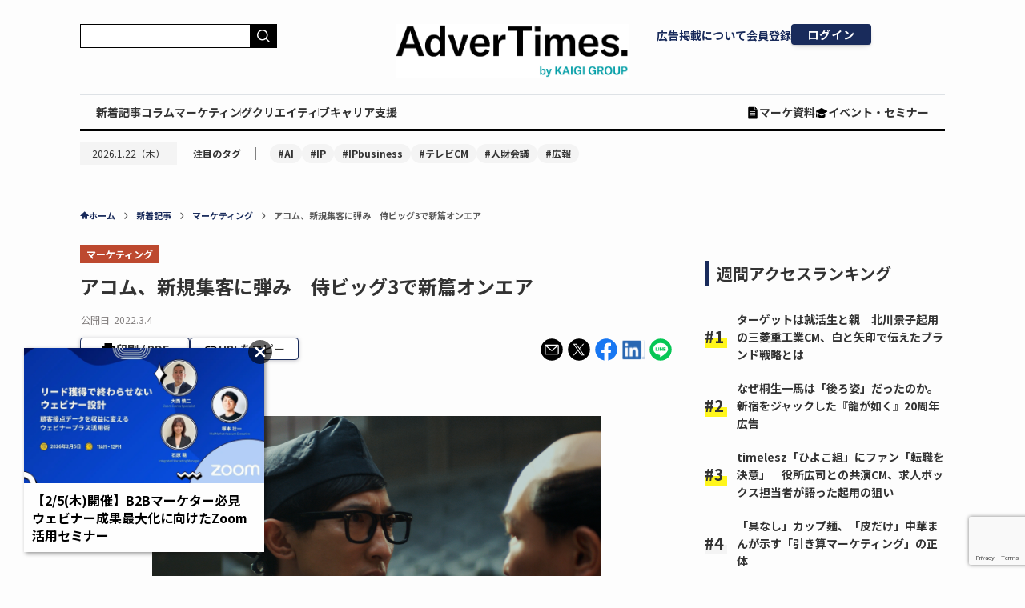

--- FILE ---
content_type: text/html; charset=UTF-8
request_url: https://www.advertimes.com/20220304/article378496/
body_size: 40162
content:
<!DOCTYPE html>
<html dir="ltr" lang="ja" prefix="og: https://ogp.me/ns#" data-loaded="false" data-scrolled="false" data-spmenu="closed">

<head>
	<meta charset="utf-8">
	<meta name="format-detection" content="telephone=no">
	<meta http-equiv="X-UA-Compatible" content="IE=edge">
	<meta name="viewport" content="width=device-width, viewport-fit=cover">
	<title>アコム、新規集客に弾み 侍ビッグ3で新篇オンエア</title>

		<!-- All in One SEO 4.5.6 - aioseo.com -->
		<meta name="description" content="21年度は、前年度に抑制した広告宣伝費をコロナ禍前の水準に戻した。" />
		<meta name="robots" content="max-snippet:-1, max-image-preview:large, max-video-preview:-1" />
		<link rel="canonical" href="https://www.advertimes.com/20220304/article378496/" />
		<meta name="generator" content="All in One SEO (AIOSEO) 4.5.6" />
		<meta property="og:locale" content="ja_JP" />
		<meta property="og:site_name" content="AdverTimes.（アドタイ） by 宣伝会議 - 宣伝会議が運営する、広告界のニュース＆情報プラットフォーム「AdverTimes.（アドタイ）」" />
		<meta property="og:type" content="article" />
		<meta property="og:title" content="アコム、新規集客に弾み 侍ビッグ3で新篇オンエア" />
		<meta property="og:description" content="21年度は、前年度に抑制した広告宣伝費をコロナ禍前の水準に戻した。" />
		<meta property="og:url" content="https://www.advertimes.com/20220304/article378496/" />
		<meta property="fb:app_id" content="780662480845334" />
		<meta property="og:image" content="https://cdn.advertimes.com/wp-content/uploads/2022/03/new_og_acom_tvc_samurai_big3_2022-03-04.jpg" />
		<meta property="og:image:secure_url" content="https://cdn.advertimes.com/wp-content/uploads/2022/03/new_og_acom_tvc_samurai_big3_2022-03-04.jpg" />
		<meta property="og:image:width" content="1200" />
		<meta property="og:image:height" content="630" />
		<meta property="article:published_time" content="2022-03-04T11:57:31+00:00" />
		<meta property="article:modified_time" content="2022-03-04T11:57:31+00:00" />
		<meta name="twitter:card" content="summary_large_image" />
		<meta name="twitter:title" content="アコム、新規集客に弾み 侍ビッグ3で新篇オンエア" />
		<meta name="twitter:description" content="21年度は、前年度に抑制した広告宣伝費をコロナ禍前の水準に戻した。" />
		<meta name="twitter:image" content="https://cdn.advertimes.com/wp-content/uploads/2022/03/new_og_acom_tvc_samurai_big3_2022-03-04.jpg" />
		<!-- All in One SEO -->

<script type="text/javascript">
    var dataLayer = dataLayer || [];
    dataLayer.push({"article_id":"article378496","id":378496,"published_date":"2022-03-04","published_datetime":"2022-03-04 20:57","page_type":"article","category":"marketing","page_source":"original","reprint_source":null,"page_number":1,"author":"","tag":"","article_title":"\u30a2\u30b3\u30e0\u3001\u65b0\u898f\u96c6\u5ba2\u306b\u5f3e\u307f\u3000\u4f8d\u30d3\u30c3\u30b03\u3067\u65b0\u7bc7\u30aa\u30f3\u30a8\u30a2","advertiser":"","template_type":"single.php","post_type":"post","client_id":null,"user_id":null});
</script><link rel='dns-prefetch' href='//www.advertimes.com' />
<link rel='dns-prefetch' href='//fonts.googleapis.com' />
<link rel="alternate" type="application/rss+xml" title="AdverTimes.（アドタイ） by 宣伝会議 &raquo; フィード" href="https://www.advertimes.com/feed/" />
<link rel="alternate" type="application/rss+xml" title="AdverTimes.（アドタイ） by 宣伝会議 &raquo; コメントフィード" href="https://www.advertimes.com/comments/feed/" />
<link rel='stylesheet' id='avatars-css' href='https://www.advertimes.com/wp-content/plugins/add-local-avatar-php8/avatars.css?ver=6.5.2' type='text/css' media='all' />
<link rel='stylesheet' id='imgareaselect-css' href='https://www.advertimes.com/wp-includes/js/imgareaselect/imgareaselect.css?ver=0.9.8' type='text/css' media='all' />
<link rel='stylesheet' id='dashicons-css' href='https://www.advertimes.com/wp-includes/css/dashicons.min.css?ver=6.5.2' type='text/css' media='all' />
<link rel='stylesheet' id='thickbox-css' href='https://www.advertimes.com/wp-includes/js/thickbox/thickbox.css?ver=6.5.2' type='text/css' media='all' />
<link rel='stylesheet' id='wp-block-library-css' href='https://www.advertimes.com/wp-includes/css/dist/block-library/style.min.css?ver=6.5.2' type='text/css' media='all' />
<link rel='stylesheet' id='swell-icons-css' href='https://www.advertimes.com/wp-content/themes/swell/build/css/swell-icons.css?ver=2.7.7.2' type='text/css' media='all' />
<link rel='stylesheet' id='main_style-css' href='https://www.advertimes.com/wp-content/themes/swell/build/css/main.css?ver=2.7.7.2' type='text/css' media='all' />
<link rel='stylesheet' id='swell_blocks-css' href='https://www.advertimes.com/wp-content/themes/swell/build/css/blocks.css?ver=2.7.7.2' type='text/css' media='all' />
<style id='swell_custom-inline-css' type='text/css'>
:root{--swl-fz--content:4vw;--swl-font_family:"游ゴシック体", "Yu Gothic", YuGothic, "Hiragino Kaku Gothic ProN", "Hiragino Sans", Meiryo, sans-serif;--swl-font_weight:500;--color_main:#04384c;--color_text:#333;--color_link:#1176d4;--color_htag:#04384c;--color_bg:#fdfdfd;--color_gradient1:#d8ffff;--color_gradient2:#87e7ff;--color_main_thin:rgba(5, 70, 95, 0.05 );--color_main_dark:rgba(3, 42, 57, 1 );--color_list_check:#04384c;--color_list_num:#04384c;--color_list_good:#86dd7b;--color_list_triangle:#f4e03a;--color_list_bad:#f36060;--color_faq_q:#d55656;--color_faq_a:#6599b7;--color_icon_good:#3cd250;--color_icon_good_bg:#ecffe9;--color_icon_bad:#4b73eb;--color_icon_bad_bg:#eafaff;--color_icon_info:#f578b4;--color_icon_info_bg:#fff0fa;--color_icon_announce:#ffa537;--color_icon_announce_bg:#fff5f0;--color_icon_pen:#7a7a7a;--color_icon_pen_bg:#f7f7f7;--color_icon_book:#787364;--color_icon_book_bg:#f8f6ef;--color_icon_point:#ffa639;--color_icon_check:#86d67c;--color_icon_batsu:#f36060;--color_icon_hatena:#5295cc;--color_icon_caution:#f7da38;--color_icon_memo:#84878a;--color_deep01:#e44141;--color_deep02:#3d79d5;--color_deep03:#63a84d;--color_deep04:#f09f4d;--color_pale01:#fff2f0;--color_pale02:#f3f8fd;--color_pale03:#f1f9ee;--color_pale04:#fdf9ee;--color_mark_blue:#b7e3ff;--color_mark_green:#bdf9c3;--color_mark_yellow:#fcf69f;--color_mark_orange:#ffddbc;--border01:solid 1px var(--color_main);--border02:double 4px var(--color_main);--border03:dashed 2px var(--color_border);--border04:solid 4px var(--color_gray);--card_posts_thumb_ratio:56.25%;--list_posts_thumb_ratio:61.805%;--big_posts_thumb_ratio:56.25%;--thumb_posts_thumb_ratio:61.805%;--blogcard_thumb_ratio:56.25%;--color_header_bg:#fdfdfd;--color_header_text:#333;--color_footer_bg:#fdfdfd;--color_footer_text:#333;--container_size:1200px;--article_size:900px;--logo_size_sp:48px;--logo_size_pc:40px;--logo_size_pcfix:32px;}.swl-cell-bg[data-icon="doubleCircle"]{--cell-icon-color:#ffc977}.swl-cell-bg[data-icon="circle"]{--cell-icon-color:#94e29c}.swl-cell-bg[data-icon="triangle"]{--cell-icon-color:#eeda2f}.swl-cell-bg[data-icon="close"]{--cell-icon-color:#ec9191}.swl-cell-bg[data-icon="hatena"]{--cell-icon-color:#93c9da}.swl-cell-bg[data-icon="check"]{--cell-icon-color:#94e29c}.swl-cell-bg[data-icon="line"]{--cell-icon-color:#9b9b9b}.cap_box[data-colset="col1"]{--capbox-color:#f59b5f;--capbox-color--bg:#fff8eb}.cap_box[data-colset="col2"]{--capbox-color:#5fb9f5;--capbox-color--bg:#edf5ff}.cap_box[data-colset="col3"]{--capbox-color:#2fcd90;--capbox-color--bg:#eafaf2}.red_{--the-btn-color:#f74a4a;--the-btn-color2:#ffbc49;--the-solid-shadow: rgba(185, 56, 56, 1 )}.blue_{--the-btn-color:#338df4;--the-btn-color2:#35eaff;--the-solid-shadow: rgba(38, 106, 183, 1 )}.green_{--the-btn-color:#62d847;--the-btn-color2:#7bf7bd;--the-solid-shadow: rgba(74, 162, 53, 1 )}.is-style-btn_normal{--the-btn-radius:80px}.is-style-btn_solid{--the-btn-radius:80px}.is-style-btn_shiny{--the-btn-radius:80px}.is-style-btn_line{--the-btn-radius:80px}.post_content blockquote{padding:1.5em 2em 1.5em 3em}.post_content blockquote::before{content:"";display:block;width:5px;height:calc(100% - 3em);top:1.5em;left:1.5em;border-left:solid 1px rgba(180,180,180,.75);border-right:solid 1px rgba(180,180,180,.75);}.mark_blue{background:-webkit-linear-gradient(transparent 64%,var(--color_mark_blue) 0%);background:linear-gradient(transparent 64%,var(--color_mark_blue) 0%)}.mark_green{background:-webkit-linear-gradient(transparent 64%,var(--color_mark_green) 0%);background:linear-gradient(transparent 64%,var(--color_mark_green) 0%)}.mark_yellow{background:-webkit-linear-gradient(transparent 64%,var(--color_mark_yellow) 0%);background:linear-gradient(transparent 64%,var(--color_mark_yellow) 0%)}.mark_orange{background:-webkit-linear-gradient(transparent 64%,var(--color_mark_orange) 0%);background:linear-gradient(transparent 64%,var(--color_mark_orange) 0%)}[class*="is-style-icon_"]{color:#333;border-width:0}[class*="is-style-big_icon_"]{border-width:2px;border-style:solid}[data-col="gray"] .c-balloon__text{background:#f7f7f7;border-color:#ccc}[data-col="gray"] .c-balloon__before{border-right-color:#f7f7f7}[data-col="green"] .c-balloon__text{background:#d1f8c2;border-color:#9ddd93}[data-col="green"] .c-balloon__before{border-right-color:#d1f8c2}[data-col="blue"] .c-balloon__text{background:#e2f6ff;border-color:#93d2f0}[data-col="blue"] .c-balloon__before{border-right-color:#e2f6ff}[data-col="red"] .c-balloon__text{background:#ffebeb;border-color:#f48789}[data-col="red"] .c-balloon__before{border-right-color:#ffebeb}[data-col="yellow"] .c-balloon__text{background:#f9f7d2;border-color:#fbe593}[data-col="yellow"] .c-balloon__before{border-right-color:#f9f7d2}.-type-list2 .p-postList__body::after,.-type-big .p-postList__body::after{content: "READ MORE »";}.c-postThumb__cat{background-color:#04384c;color:#fff;background-image: repeating-linear-gradient(-45deg,rgba(255,255,255,.1),rgba(255,255,255,.1) 6px,transparent 6px,transparent 12px)}.post_content h2:where(:not([class^="swell-block-"]):not(.faq_q):not(.p-postList__title)){border-left:solid 6px var(--color_htag);padding:.5em 0 .5em 16px}.post_content h2:where(:not([class^="swell-block-"]):not(.faq_q):not(.p-postList__title))::before{position:absolute;display:block;pointer-events:none}.post_content h3:where(:not([class^="swell-block-"]):not(.faq_q):not(.p-postList__title)){padding:0 .5em .5em}.post_content h3:where(:not([class^="swell-block-"]):not(.faq_q):not(.p-postList__title))::before{content:"";width:100%;height:2px;background: repeating-linear-gradient(90deg, var(--color_htag) 0%, var(--color_htag) 29.3%, rgba(150,150,150,.2) 29.3%, rgba(150,150,150,.2) 100%)}.post_content h4:where(:not([class^="swell-block-"]):not(.faq_q):not(.p-postList__title)){padding:0 0 0 16px;border-left:solid 2px var(--color_htag)}.l-header{box-shadow: 0 1px 4px rgba(0,0,0,.12)}.l-header__bar{color:#fff;background:var(--color_main)}.l-header__menuBtn{order:1}.l-header__customBtn{order:3}.c-gnav a::after{background:var(--color_main);width:100%;height:2px;transform:scaleX(0)}.p-spHeadMenu .menu-item.-current{border-bottom-color:var(--color_main)}.c-gnav > li:hover > a::after,.c-gnav > .-current > a::after{transform: scaleX(1)}.c-gnav .sub-menu{color:#333;background:#fff}#pagetop{border-radius:50%}#fix_bottom_menu{color:#333}#fix_bottom_menu::before{background:#fff;opacity:0.9}.c-widget__title.-spmenu{padding:.5em .75em;border-radius:var(--swl-radius--2, 0px);background:var(--color_main);color:#fff;}.c-widget__title.-footer{padding:.5em}.c-widget__title.-footer::before{content:"";bottom:0;left:0;width:40%;z-index:1;background:var(--color_main)}.c-widget__title.-footer::after{content:"";bottom:0;left:0;width:100%;background:var(--color_border)}.c-secTitle{border-left:solid 2px var(--color_main);padding:0em .75em}.p-spMenu{color:#333}.p-spMenu__inner::before{background:#fdfdfd;opacity:1}.p-spMenu__overlay{background:#000;opacity:0.6}[class*="page-numbers"]{color:#fff;background-color:#dedede}a{text-decoration: none}.l-topTitleArea.c-filterLayer::before{background-color:#000;opacity:0.2;content:""}@media screen and (min-width: 960px){:root{}}@media screen and (max-width: 959px){:root{}.l-header__logo{order:2;text-align:center}}@media screen and (min-width: 600px){:root{--swl-fz--content:16px;}}@media screen and (max-width: 599px){:root{}}@media (min-width: 1108px) {.alignwide{left:-100px;width:calc(100% + 200px);}}@media (max-width: 1108px) {.-sidebar-off .swell-block-fullWide__inner.l-container .alignwide{left:0px;width:100%;}}[data-scrolled=true] #fix_bottom_menu{bottom:0}#fix_bottom_menu{box-shadow:0 0 4px rgba(0,0,0,.1);transition:bottom .4s;width:100%;z-index:100}#fix_bottom_menu:before{display:block;z-index:0}#fix_bottom_menu .menu_list{align-items:center;display:flex;height:50px;justify-content:space-between;padding:2px 0 0;position:relative;z-index:1}#fix_bottom_menu .menu_btn .open_btn{opacity:1;-webkit-transform:scale(1.1);transform:scale(1.1)}#fix_bottom_menu .menu-item{flex:1 1 100%;margin:0;padding:0;text-align:center}#fix_bottom_menu .menu-item a{color:inherit;display:block;line-height:1;text-decoration:none}#fix_bottom_menu .menu-item i{color:inherit;display:block;font-size:20px;height:20px;line-height:20px;text-align:center}#fix_bottom_menu .menu-item i:before{color:inherit;display:inline-block}#fix_bottom_menu span{color:inherit;display:block;font-size:10px;line-height:1;margin-top:4px;width:100%}@media not all and (min-width:960px){#fix_bottom_menu{display:block;padding-bottom:calc(env(safe-area-inset-bottom)*.5)}}.is-style-btn_normal a,.is-style-btn_shiny a{box-shadow:var(--swl-btn_shadow)}.c-shareBtns__btn,.is-style-balloon>.c-tabList .c-tabList__button,.p-snsCta,[class*=page-numbers]{box-shadow:var(--swl-box_shadow)}.p-articleThumb__img,.p-articleThumb__youtube{box-shadow:var(--swl-img_shadow)}.p-pickupBanners__item .c-bannerLink,.p-postList__thumb{box-shadow:0 2px 8px rgba(0,0,0,.1),0 4px 4px -4px rgba(0,0,0,.1)}.p-postList.-w-ranking li:before{background-image:repeating-linear-gradient(-45deg,hsla(0,0%,100%,.1),hsla(0,0%,100%,.1) 6px,transparent 0,transparent 12px);box-shadow:1px 1px 4px rgba(0,0,0,.2)}.l-header__bar{position:relative;width:100%}.l-header__bar .c-catchphrase{color:inherit;font-size:12px;letter-spacing:var(--swl-letter_spacing,.2px);line-height:14px;margin-right:auto;overflow:hidden;padding:4px 0;white-space:nowrap;width:50%}.l-header__bar .c-iconList .c-iconList__link{margin:0;padding:4px 6px}.l-header__barInner{align-items:center;display:flex;justify-content:flex-end}@media (min-width:960px){.-series .l-header__inner{align-items:stretch;display:flex}.-series .l-header__logo{align-items:center;display:flex;flex-wrap:wrap;margin-right:24px;padding:16px 0}.-series .l-header__logo .c-catchphrase{font-size:13px;padding:4px 0}.-series .c-headLogo{margin-right:16px}.-series-right .l-header__inner{justify-content:space-between}.-series-right .c-gnavWrap{margin-left:auto}.-series-right .w-header{margin-left:12px}.-series-left .w-header{margin-left:auto}}@media (min-width:960px) and (min-width:600px){.-series .c-headLogo{max-width:400px}}.c-gnav .sub-menu a:before,.c-listMenu a:before{-webkit-font-smoothing:antialiased;-moz-osx-font-smoothing:grayscale;font-family:icomoon!important;font-style:normal;font-variant:normal;font-weight:400;line-height:1;text-transform:none}.c-submenuToggleBtn{display:none}.c-listMenu a{padding:.75em 1em .75em 1.5em;transition:padding .25s}.c-listMenu a:hover{padding-left:1.75em;padding-right:.75em}.c-gnav .sub-menu a:before,.c-listMenu a:before{color:inherit;content:"\e921";display:inline-block;left:2px;position:absolute;top:50%;-webkit-transform:translateY(-50%);transform:translateY(-50%);vertical-align:middle}.widget_categories>ul>.cat-item>a,.wp-block-categories-list>li>a{padding-left:1.75em}.c-listMenu .children,.c-listMenu .sub-menu{margin:0}.c-listMenu .children a,.c-listMenu .sub-menu a{font-size:.9em;padding-left:2.5em}.c-listMenu .children a:before,.c-listMenu .sub-menu a:before{left:1em}.c-listMenu .children a:hover,.c-listMenu .sub-menu a:hover{padding-left:2.75em}.c-listMenu .children ul a,.c-listMenu .sub-menu ul a{padding-left:3.25em}.c-listMenu .children ul a:before,.c-listMenu .sub-menu ul a:before{left:1.75em}.c-listMenu .children ul a:hover,.c-listMenu .sub-menu ul a:hover{padding-left:3.5em}.c-gnav li:hover>.sub-menu{opacity:1;visibility:visible}.c-gnav .sub-menu:before{background:inherit;content:"";height:100%;left:0;position:absolute;top:0;width:100%;z-index:0}.c-gnav .sub-menu .sub-menu{left:100%;top:0;z-index:-1}.c-gnav .sub-menu a{padding-left:2em}.c-gnav .sub-menu a:before{left:.5em}.c-gnav .sub-menu a:hover .ttl{left:4px}:root{--color_content_bg:var(--color_bg);}.c-widget__title.-side{padding:.5em}.c-widget__title.-side::before{content:"";bottom:0;left:0;width:40%;z-index:1;background:var(--color_main)}.c-widget__title.-side::after{content:"";bottom:0;left:0;width:100%;background:var(--color_border)}.c-shareBtns__item:not(:last-child){margin-right:4px}.c-shareBtns__btn{padding:8px 0}@media screen and (min-width: 960px){:root{}}@media screen and (max-width: 959px){:root{}}@media screen and (min-width: 600px){:root{}}@media screen and (max-width: 599px){:root{}}.swell-block-fullWide__inner.l-container{--swl-fw_inner_pad:var(--swl-pad_container,0px)}@media (min-width:960px){.-sidebar-on .l-content .alignfull,.-sidebar-on .l-content .alignwide{left:-16px;width:calc(100% + 32px)}.swell-block-fullWide__inner.l-article{--swl-fw_inner_pad:var(--swl-pad_post_content,0px)}.-sidebar-on .swell-block-fullWide__inner .alignwide{left:0;width:100%}.-sidebar-on .swell-block-fullWide__inner .alignfull{left:calc(0px - var(--swl-fw_inner_pad, 0))!important;margin-left:0!important;margin-right:0!important;width:calc(100% + var(--swl-fw_inner_pad, 0)*2)!important}}.p-relatedPosts .p-postList__item{margin-bottom:1.5em}.p-relatedPosts .p-postList__times,.p-relatedPosts .p-postList__times>:last-child{margin-right:0}@media (min-width:600px){.p-relatedPosts .p-postList__item{width:33.33333%}}@media screen and (min-width:600px) and (max-width:1239px){.p-relatedPosts .p-postList__item:nth-child(7),.p-relatedPosts .p-postList__item:nth-child(8){display:none}}@media screen and (min-width:1240px){.p-relatedPosts .p-postList__item{width:25%}}.-index-off .p-toc,.swell-toc-placeholder:empty{display:none}.p-toc.-modal{height:100%;margin:0;overflow-y:auto;padding:0}#main_content .p-toc{border-radius:var(--swl-radius--2,0);margin:4em auto;max-width:800px}#sidebar .p-toc{margin-top:-.5em}.p-toc .__pn:before{content:none!important;counter-increment:none}.p-toc .__prev{margin:0 0 1em}.p-toc .__next{margin:1em 0 0}.p-toc.is-omitted:not([data-omit=ct]) [data-level="2"] .p-toc__childList{display:none}.p-toc.is-omitted:not([data-omit=nest]){position:relative}.p-toc.is-omitted:not([data-omit=nest]):before{background:linear-gradient(hsla(0,0%,100%,0),var(--color_bg));bottom:5em;content:"";height:4em;left:0;opacity:.75;pointer-events:none;position:absolute;width:100%;z-index:1}.p-toc.is-omitted:not([data-omit=nest]):after{background:var(--color_bg);bottom:0;content:"";height:5em;left:0;opacity:.75;position:absolute;width:100%;z-index:1}.p-toc.is-omitted:not([data-omit=nest]) .__next,.p-toc.is-omitted:not([data-omit=nest]) [data-omit="1"]{display:none}.p-toc .p-toc__expandBtn{background-color:#f7f7f7;border:rgba(0,0,0,.2);border-radius:5em;box-shadow:0 0 0 1px #bbb;color:#333;display:block;font-size:14px;line-height:1.5;margin:.75em auto 0;min-width:6em;padding:.5em 1em;position:relative;transition:box-shadow .25s;z-index:2}.p-toc[data-omit=nest] .p-toc__expandBtn{display:inline-block;font-size:13px;margin:0 0 0 1.25em;padding:.5em .75em}.p-toc:not([data-omit=nest]) .p-toc__expandBtn:after,.p-toc:not([data-omit=nest]) .p-toc__expandBtn:before{border-top-color:inherit;border-top-style:dotted;border-top-width:3px;content:"";display:block;height:1px;position:absolute;top:calc(50% - 1px);transition:border-color .25s;width:100%;width:22px}.p-toc:not([data-omit=nest]) .p-toc__expandBtn:before{right:calc(100% + 1em)}.p-toc:not([data-omit=nest]) .p-toc__expandBtn:after{left:calc(100% + 1em)}.p-toc.is-expanded .p-toc__expandBtn{border-color:transparent}.p-toc__ttl{display:block;font-size:1.2em;line-height:1;position:relative;text-align:center}.p-toc__ttl:before{content:"\e918";display:inline-block;font-family:icomoon;margin-right:.5em;padding-bottom:2px;vertical-align:middle}#index_modal .p-toc__ttl{margin-bottom:.5em}.p-toc__list li{line-height:1.6}.p-toc__list>li+li{margin-top:.5em}.p-toc__list .p-toc__childList{padding-left:.5em}.p-toc__list [data-level="3"]{font-size:.9em}.p-toc__list .mininote{display:none}.post_content .p-toc__list{padding-left:0}#sidebar .p-toc__list{margin-bottom:0}#sidebar .p-toc__list .p-toc__childList{padding-left:0}.p-toc__link{color:inherit;font-size:inherit;text-decoration:none}.p-toc__link:hover{opacity:.8}.p-toc.-double{background:var(--color_gray);background:linear-gradient(-45deg,transparent 25%,var(--color_gray) 25%,var(--color_gray) 50%,transparent 50%,transparent 75%,var(--color_gray) 75%,var(--color_gray));background-clip:padding-box;background-size:4px 4px;border-bottom:4px double var(--color_border);border-top:4px double var(--color_border);padding:1.5em 1em 1em}.p-toc.-double .p-toc__ttl{margin-bottom:.75em}@media (min-width:960px){#main_content .p-toc{width:92%}}@media (hover:hover){.p-toc .p-toc__expandBtn:hover{border-color:transparent;box-shadow:0 0 0 2px currentcolor}}@media (min-width:600px){.p-toc.-double{padding:2em}}.p-pnLinks{align-items:stretch;display:flex;justify-content:space-between;margin:2em 0}.p-pnLinks__item{font-size:3vw;position:relative;width:49%}.p-pnLinks__item:before{content:"";display:block;height:.5em;pointer-events:none;position:absolute;top:50%;width:.5em;z-index:1}.p-pnLinks__item.-prev:before{border-bottom:1px solid;border-left:1px solid;left:.35em;-webkit-transform:rotate(45deg) translateY(-50%);transform:rotate(45deg) translateY(-50%)}.p-pnLinks__item.-prev .p-pnLinks__thumb{margin-right:8px}.p-pnLinks__item.-next .p-pnLinks__link{justify-content:flex-end}.p-pnLinks__item.-next:before{border-bottom:1px solid;border-right:1px solid;right:.35em;-webkit-transform:rotate(-45deg) translateY(-50%);transform:rotate(-45deg) translateY(-50%)}.p-pnLinks__item.-next .p-pnLinks__thumb{margin-left:8px;order:2}.p-pnLinks__item.-next:first-child{margin-left:auto}.p-pnLinks__link{align-items:center;border-radius:var(--swl-radius--2,0);color:inherit;display:flex;height:100%;line-height:1.4;min-height:4em;padding:.6em 1em .5em;position:relative;text-decoration:none;transition:box-shadow .25s;width:100%}.p-pnLinks__thumb{border-radius:var(--swl-radius--4,0);height:32px;-o-object-fit:cover;object-fit:cover;width:48px}.p-pnLinks .-prev .p-pnLinks__link{border-left:1.25em solid var(--color_main)}.p-pnLinks .-prev:before{color:#fff}.p-pnLinks .-next .p-pnLinks__link{border-right:1.25em solid var(--color_main)}.p-pnLinks .-next:before{color:#fff}@media not all and (min-width:960px){.p-pnLinks.-thumb-on{display:block}.p-pnLinks.-thumb-on .p-pnLinks__item{width:100%}}@media (min-width:600px){.p-pnLinks__item{font-size:13px}.p-pnLinks__thumb{height:48px;width:72px}.p-pnLinks__title{transition:-webkit-transform .25s;transition:transform .25s;transition:transform .25s,-webkit-transform .25s}.-prev>.p-pnLinks__link:hover .p-pnLinks__title{-webkit-transform:translateX(4px);transform:translateX(4px)}.-next>.p-pnLinks__link:hover .p-pnLinks__title{-webkit-transform:translateX(-4px);transform:translateX(-4px)}.p-pnLinks .-prev .p-pnLinks__link:hover{box-shadow:1px 1px 2px var(--swl-color_shadow)}.p-pnLinks .-next .p-pnLinks__link:hover{box-shadow:-1px 1px 2px var(--swl-color_shadow)}}
</style>
<link rel='stylesheet' id='swell-parts/footer-css' href='https://www.advertimes.com/wp-content/themes/swell/build/css/modules/parts/footer.css?ver=2.7.7.2' type='text/css' media='all' />
<link rel='stylesheet' id='swell-page/single-css' href='https://www.advertimes.com/wp-content/themes/swell/build/css/modules/page/single.css?ver=2.7.7.2' type='text/css' media='all' />
<style id='classic-theme-styles-inline-css' type='text/css'>
/*! This file is auto-generated */
.wp-block-button__link{color:#fff;background-color:#32373c;border-radius:9999px;box-shadow:none;text-decoration:none;padding:calc(.667em + 2px) calc(1.333em + 2px);font-size:1.125em}.wp-block-file__button{background:#32373c;color:#fff;text-decoration:none}
</style>
<style id='global-styles-inline-css' type='text/css'>
body{--wp--preset--color--black: #000;--wp--preset--color--cyan-bluish-gray: #abb8c3;--wp--preset--color--white: #fff;--wp--preset--color--pale-pink: #f78da7;--wp--preset--color--vivid-red: #cf2e2e;--wp--preset--color--luminous-vivid-orange: #ff6900;--wp--preset--color--luminous-vivid-amber: #fcb900;--wp--preset--color--light-green-cyan: #7bdcb5;--wp--preset--color--vivid-green-cyan: #00d084;--wp--preset--color--pale-cyan-blue: #8ed1fc;--wp--preset--color--vivid-cyan-blue: #0693e3;--wp--preset--color--vivid-purple: #9b51e0;--wp--preset--color--swl-main: var(--color_main);--wp--preset--color--swl-main-thin: var(--color_main_thin);--wp--preset--color--swl-gray: var(--color_gray);--wp--preset--color--swl-deep-01: var(--color_deep01);--wp--preset--color--swl-deep-02: var(--color_deep02);--wp--preset--color--swl-deep-03: var(--color_deep03);--wp--preset--color--swl-deep-04: var(--color_deep04);--wp--preset--color--swl-pale-01: var(--color_pale01);--wp--preset--color--swl-pale-02: var(--color_pale02);--wp--preset--color--swl-pale-03: var(--color_pale03);--wp--preset--color--swl-pale-04: var(--color_pale04);--wp--preset--gradient--vivid-cyan-blue-to-vivid-purple: linear-gradient(135deg,rgba(6,147,227,1) 0%,rgb(155,81,224) 100%);--wp--preset--gradient--light-green-cyan-to-vivid-green-cyan: linear-gradient(135deg,rgb(122,220,180) 0%,rgb(0,208,130) 100%);--wp--preset--gradient--luminous-vivid-amber-to-luminous-vivid-orange: linear-gradient(135deg,rgba(252,185,0,1) 0%,rgba(255,105,0,1) 100%);--wp--preset--gradient--luminous-vivid-orange-to-vivid-red: linear-gradient(135deg,rgba(255,105,0,1) 0%,rgb(207,46,46) 100%);--wp--preset--gradient--very-light-gray-to-cyan-bluish-gray: linear-gradient(135deg,rgb(238,238,238) 0%,rgb(169,184,195) 100%);--wp--preset--gradient--cool-to-warm-spectrum: linear-gradient(135deg,rgb(74,234,220) 0%,rgb(151,120,209) 20%,rgb(207,42,186) 40%,rgb(238,44,130) 60%,rgb(251,105,98) 80%,rgb(254,248,76) 100%);--wp--preset--gradient--blush-light-purple: linear-gradient(135deg,rgb(255,206,236) 0%,rgb(152,150,240) 100%);--wp--preset--gradient--blush-bordeaux: linear-gradient(135deg,rgb(254,205,165) 0%,rgb(254,45,45) 50%,rgb(107,0,62) 100%);--wp--preset--gradient--luminous-dusk: linear-gradient(135deg,rgb(255,203,112) 0%,rgb(199,81,192) 50%,rgb(65,88,208) 100%);--wp--preset--gradient--pale-ocean: linear-gradient(135deg,rgb(255,245,203) 0%,rgb(182,227,212) 50%,rgb(51,167,181) 100%);--wp--preset--gradient--electric-grass: linear-gradient(135deg,rgb(202,248,128) 0%,rgb(113,206,126) 100%);--wp--preset--gradient--midnight: linear-gradient(135deg,rgb(2,3,129) 0%,rgb(40,116,252) 100%);--wp--preset--font-size--small: 0.9em;--wp--preset--font-size--medium: 1.1em;--wp--preset--font-size--large: 1.25em;--wp--preset--font-size--x-large: 42px;--wp--preset--font-size--xs: 0.75em;--wp--preset--font-size--huge: 1.6em;--wp--preset--spacing--20: 0.44rem;--wp--preset--spacing--30: 0.67rem;--wp--preset--spacing--40: 1rem;--wp--preset--spacing--50: 1.5rem;--wp--preset--spacing--60: 2.25rem;--wp--preset--spacing--70: 3.38rem;--wp--preset--spacing--80: 5.06rem;--wp--preset--shadow--natural: 6px 6px 9px rgba(0, 0, 0, 0.2);--wp--preset--shadow--deep: 12px 12px 50px rgba(0, 0, 0, 0.4);--wp--preset--shadow--sharp: 6px 6px 0px rgba(0, 0, 0, 0.2);--wp--preset--shadow--outlined: 6px 6px 0px -3px rgba(255, 255, 255, 1), 6px 6px rgba(0, 0, 0, 1);--wp--preset--shadow--crisp: 6px 6px 0px rgba(0, 0, 0, 1);}:where(.is-layout-flex){gap: 0.5em;}:where(.is-layout-grid){gap: 0.5em;}body .is-layout-flow > .alignleft{float: left;margin-inline-start: 0;margin-inline-end: 2em;}body .is-layout-flow > .alignright{float: right;margin-inline-start: 2em;margin-inline-end: 0;}body .is-layout-flow > .aligncenter{margin-left: auto !important;margin-right: auto !important;}body .is-layout-constrained > .alignleft{float: left;margin-inline-start: 0;margin-inline-end: 2em;}body .is-layout-constrained > .alignright{float: right;margin-inline-start: 2em;margin-inline-end: 0;}body .is-layout-constrained > .aligncenter{margin-left: auto !important;margin-right: auto !important;}body .is-layout-constrained > :where(:not(.alignleft):not(.alignright):not(.alignfull)){max-width: var(--wp--style--global--content-size);margin-left: auto !important;margin-right: auto !important;}body .is-layout-constrained > .alignwide{max-width: var(--wp--style--global--wide-size);}body .is-layout-flex{display: flex;}body .is-layout-flex{flex-wrap: wrap;align-items: center;}body .is-layout-flex > *{margin: 0;}body .is-layout-grid{display: grid;}body .is-layout-grid > *{margin: 0;}:where(.wp-block-columns.is-layout-flex){gap: 2em;}:where(.wp-block-columns.is-layout-grid){gap: 2em;}:where(.wp-block-post-template.is-layout-flex){gap: 1.25em;}:where(.wp-block-post-template.is-layout-grid){gap: 1.25em;}.has-black-color{color: var(--wp--preset--color--black) !important;}.has-cyan-bluish-gray-color{color: var(--wp--preset--color--cyan-bluish-gray) !important;}.has-white-color{color: var(--wp--preset--color--white) !important;}.has-pale-pink-color{color: var(--wp--preset--color--pale-pink) !important;}.has-vivid-red-color{color: var(--wp--preset--color--vivid-red) !important;}.has-luminous-vivid-orange-color{color: var(--wp--preset--color--luminous-vivid-orange) !important;}.has-luminous-vivid-amber-color{color: var(--wp--preset--color--luminous-vivid-amber) !important;}.has-light-green-cyan-color{color: var(--wp--preset--color--light-green-cyan) !important;}.has-vivid-green-cyan-color{color: var(--wp--preset--color--vivid-green-cyan) !important;}.has-pale-cyan-blue-color{color: var(--wp--preset--color--pale-cyan-blue) !important;}.has-vivid-cyan-blue-color{color: var(--wp--preset--color--vivid-cyan-blue) !important;}.has-vivid-purple-color{color: var(--wp--preset--color--vivid-purple) !important;}.has-black-background-color{background-color: var(--wp--preset--color--black) !important;}.has-cyan-bluish-gray-background-color{background-color: var(--wp--preset--color--cyan-bluish-gray) !important;}.has-white-background-color{background-color: var(--wp--preset--color--white) !important;}.has-pale-pink-background-color{background-color: var(--wp--preset--color--pale-pink) !important;}.has-vivid-red-background-color{background-color: var(--wp--preset--color--vivid-red) !important;}.has-luminous-vivid-orange-background-color{background-color: var(--wp--preset--color--luminous-vivid-orange) !important;}.has-luminous-vivid-amber-background-color{background-color: var(--wp--preset--color--luminous-vivid-amber) !important;}.has-light-green-cyan-background-color{background-color: var(--wp--preset--color--light-green-cyan) !important;}.has-vivid-green-cyan-background-color{background-color: var(--wp--preset--color--vivid-green-cyan) !important;}.has-pale-cyan-blue-background-color{background-color: var(--wp--preset--color--pale-cyan-blue) !important;}.has-vivid-cyan-blue-background-color{background-color: var(--wp--preset--color--vivid-cyan-blue) !important;}.has-vivid-purple-background-color{background-color: var(--wp--preset--color--vivid-purple) !important;}.has-black-border-color{border-color: var(--wp--preset--color--black) !important;}.has-cyan-bluish-gray-border-color{border-color: var(--wp--preset--color--cyan-bluish-gray) !important;}.has-white-border-color{border-color: var(--wp--preset--color--white) !important;}.has-pale-pink-border-color{border-color: var(--wp--preset--color--pale-pink) !important;}.has-vivid-red-border-color{border-color: var(--wp--preset--color--vivid-red) !important;}.has-luminous-vivid-orange-border-color{border-color: var(--wp--preset--color--luminous-vivid-orange) !important;}.has-luminous-vivid-amber-border-color{border-color: var(--wp--preset--color--luminous-vivid-amber) !important;}.has-light-green-cyan-border-color{border-color: var(--wp--preset--color--light-green-cyan) !important;}.has-vivid-green-cyan-border-color{border-color: var(--wp--preset--color--vivid-green-cyan) !important;}.has-pale-cyan-blue-border-color{border-color: var(--wp--preset--color--pale-cyan-blue) !important;}.has-vivid-cyan-blue-border-color{border-color: var(--wp--preset--color--vivid-cyan-blue) !important;}.has-vivid-purple-border-color{border-color: var(--wp--preset--color--vivid-purple) !important;}.has-vivid-cyan-blue-to-vivid-purple-gradient-background{background: var(--wp--preset--gradient--vivid-cyan-blue-to-vivid-purple) !important;}.has-light-green-cyan-to-vivid-green-cyan-gradient-background{background: var(--wp--preset--gradient--light-green-cyan-to-vivid-green-cyan) !important;}.has-luminous-vivid-amber-to-luminous-vivid-orange-gradient-background{background: var(--wp--preset--gradient--luminous-vivid-amber-to-luminous-vivid-orange) !important;}.has-luminous-vivid-orange-to-vivid-red-gradient-background{background: var(--wp--preset--gradient--luminous-vivid-orange-to-vivid-red) !important;}.has-very-light-gray-to-cyan-bluish-gray-gradient-background{background: var(--wp--preset--gradient--very-light-gray-to-cyan-bluish-gray) !important;}.has-cool-to-warm-spectrum-gradient-background{background: var(--wp--preset--gradient--cool-to-warm-spectrum) !important;}.has-blush-light-purple-gradient-background{background: var(--wp--preset--gradient--blush-light-purple) !important;}.has-blush-bordeaux-gradient-background{background: var(--wp--preset--gradient--blush-bordeaux) !important;}.has-luminous-dusk-gradient-background{background: var(--wp--preset--gradient--luminous-dusk) !important;}.has-pale-ocean-gradient-background{background: var(--wp--preset--gradient--pale-ocean) !important;}.has-electric-grass-gradient-background{background: var(--wp--preset--gradient--electric-grass) !important;}.has-midnight-gradient-background{background: var(--wp--preset--gradient--midnight) !important;}.has-small-font-size{font-size: var(--wp--preset--font-size--small) !important;}.has-medium-font-size{font-size: var(--wp--preset--font-size--medium) !important;}.has-large-font-size{font-size: var(--wp--preset--font-size--large) !important;}.has-x-large-font-size{font-size: var(--wp--preset--font-size--x-large) !important;}
.wp-block-navigation a:where(:not(.wp-element-button)){color: inherit;}
:where(.wp-block-post-template.is-layout-flex){gap: 1.25em;}:where(.wp-block-post-template.is-layout-grid){gap: 1.25em;}
:where(.wp-block-columns.is-layout-flex){gap: 2em;}:where(.wp-block-columns.is-layout-grid){gap: 2em;}
.wp-block-pullquote{font-size: 1.5em;line-height: 1.6;}
</style>
<link rel='stylesheet' id='contact-form-7-css' href='https://www.advertimes.com/wp-content/plugins/contact-form-7/includes/css/styles.css?ver=5.8.7' type='text/css' media='all' />
<link rel='stylesheet' id='notosans-css' href='https://fonts.googleapis.com/css?family=Noto+Sans+JP%3A400%2C700&#038;display=swap&#038;ver=6.5.2' type='text/css' media='all' />
<link rel='stylesheet' id='notoserif-css' href='https://fonts.googleapis.com/css2?family=Noto+Serif+JP%3Awght%40400%3B600%3B700&#038;display=swap&#038;ver=6.5.2' type='text/css' media='all' />
<link rel='stylesheet' id='swell_swiper-css' href='https://www.advertimes.com/wp-content/themes/swell/build/css/plugins/swiper.css?ver=2.7.7.2' type='text/css' media='all' />
<link rel='stylesheet' id='advertimes_style-css' href='https://www.advertimes.com/wp-content/themes/swell_advertimes/style.css?ver=20251111121826' type='text/css' media='all' />
<link rel='stylesheet' id='advertimes_icon-css' href='https://www.advertimes.com/wp-content/themes/swell_advertimes/build/css/icon.css?ver=20251111121826' type='text/css' media='all' />
<link rel='stylesheet' id='scroll_box-css' href='https://www.advertimes.com/wp-content/themes/swell_advertimes/build/css/scrollbox.css?ver=2.7.7.2' type='text/css' media='all' />
<link rel='stylesheet' id='contactform7-css' href='https://www.advertimes.com/wp-content/themes/swell_advertimes/build/css/contactform7.css?ver=2.7.7.2' type='text/css' media='all' />

<noscript><link href="https://www.advertimes.com/wp-content/themes/swell/build/css/noscript.css" rel="stylesheet"></noscript>
<link rel="https://api.w.org/" href="https://www.advertimes.com/wp-json/" /><link rel="alternate" type="application/json" href="https://www.advertimes.com/wp-json/wp/v2/posts/378496" /><link rel='shortlink' href='https://www.advertimes.com/?p=378496' />
	<link rel="icon" type="image/x-icon" href="https://www.advertimes.com/wp-content/themes/swell_advertimes/assets/img/favicon.ico">
	<link rel="apple-touch-icon" href="https://www.advertimes.com/wp-content/themes/swell_advertimes/assets/img/apple-touch-icon.png">
	<link rel="preconnect" href="https://fonts.googleapis.com">
	    <!-- Google Tag Manager -->
    <script>
        (function(w, d, s, l, i) {
            w[l] = w[l] || [];
            w[l].push({
                'gtm.start': new Date().getTime(),
                event: 'gtm.js'
            });
            var f = d.getElementsByTagName(s)[0],
                j = d.createElement(s),
                dl = l != 'dataLayer' ? '&l=' + l : '';
            j.async = true;
            j.src =
                'https://www.googletagmanager.com/gtm.js?id=' + i + dl + '&gtm_auth=FujQ5-ywev0RUGAvG9rYRg&gtm_preview=env-1&gtm_cookies_win=x';
            f.parentNode.insertBefore(j, f);
        })(window, document, 'script', 'dataLayer', 'GTM-WFN3V2K');
    </script>
    <!-- End Google Tag Manager -->
		<style type="text/css" id="wp-custom-css">
			.ad20241205,
.ad20241211-1,
.ad20241211-2,
.ad20250110{
	display:none;
}		</style>
		
<link rel="stylesheet" href="https://www.advertimes.com/wp-content/themes/swell/build/css/print.css" media="print" >
<script type="application/javascript" src="//anymind360.com/js/14334/ats.js"></script>
<script async src="https://securepubads.g.doubleclick.net/tag/js/gpt.js"></script>
<script>
  const gpt_ad_breakpoint = 991;
  window.googletag = window.googletag || {cmd: []};
  googletag.cmd.push(function() {
    const gpt_ad_dir = window.location.pathname;
    const gpt_ad_url = new URL(window.location.href);
    const gpt_ad_params = gpt_ad_url.searchParams;
    // サイズ
    const gpt_ad_sizes_PC_HEAD_01 = [[1, 1], [970, 90]];
    const gpt_ad_sizes_pc_sid_01 = [[1, 1], [300, 250], [300, 600]];
    const gpt_ad_sizes_pc_sid_02 = [[1, 1], [300, 250], [300, 600]];
    const gpt_ad_sizes_pc_mid_01 = [[1, 1], [728, 90], 'fluid'];
    const gpt_ad_sizes_pc_mid_02 = [[1, 1], [728, 90]];
    const gpt_ad_sizes_pc_mid_03 = [[1, 1], [728, 90]];
    const gpt_ad_sizes_pc_foot_01 = [[1, 1], [728, 90]];
    const gpt_ad_sizes_sp_head_01 = [[1, 1], [320, 100]];
    const gpt_ad_sizes_sp_mid_01 = [[1, 1], [336, 280], 'fluid'];
    const gpt_ad_sizes_sp_mid_02 = [[1, 1], [336, 280]];
    const gpt_ad_sizes_sp_mid_03 = [[1, 1], [336, 280]];
    const gpt_ad_sizes_sp_foot_01 = [[1, 1], [336, 280]];
    const gpt_ad_sizes_native = [[1, 1], 'fluid'];
    const gpt_ad_sizes_special = [[1, 1], [300, 100], [300, 250], [300, 500]];
    // Top、一覧、その他記事
    if (gpt_ad_dir == "/" || gpt_ad_dir == "" ||
      /^\/news\/|^\/column\/|^\/special\/$|^\/tags\/|^\/author\/|^\/career\/|^\/pr\/|^\/massmedian\/|^\/words\/|^\/pickup\/|^\/recruit-t\/|^\/global\/|^\/books\/|^\/reprint\/|^\/antenna_bk\/|^\/archive\//.test(gpt_ad_dir) || (gpt_ad_dir == "/" && gpt_ad_params.get("s") !== null) ||
      /^\/webinar\/contents\/|^\/white-paper\/contents\//.test(gpt_ad_dir)
    ) {
      if(window.innerWidth > gpt_ad_breakpoint) {
        googletag.defineSlot('/23213734555/advertimes/pc_head_01', gpt_ad_sizes_PC_HEAD_01, 'div-gpt-ad-PC_HEAD_01-0').addService(googletag.pubads());
        googletag.defineSlot('/23213734555/advertimes/pc_sid_01', gpt_ad_sizes_pc_sid_01, 'div-gpt-ad-pc_sid_01-0').addService(googletag.pubads());
        googletag.defineSlot('/23213734555/advertimes/pc_sid_02', gpt_ad_sizes_pc_sid_02, 'div-gpt-ad-pc_sid_02-0').addService(googletag.pubads());
        googletag.defineSlot('/23213734555/advertimes/pc_mid_02', gpt_ad_sizes_pc_mid_02, 'div-gpt-ad-pc_mid_02-0').addService(googletag.pubads());
        googletag.defineSlot('/23213734555/advertimes/pc_foot_01', gpt_ad_sizes_pc_foot_01, 'div-gpt-ad-pc_foot_01-0').addService(googletag.pubads());
        googletag.defineSlot('/23213734555/advertimes/pc_native_01', gpt_ad_sizes_native, 'div-gpt-ad-PC_NATIVE_01-0').addService(googletag.pubads());
        googletag.defineSlot('/23213734555/advertimes/pc_native_02', gpt_ad_sizes_native, 'div-gpt-ad-PC_NATIVE_02-0').addService(googletag.pubads());
        googletag.defineSlot('/23213734555/advertimes/pc_native_03', gpt_ad_sizes_native, 'div-gpt-ad-PC_NATIVE_03-0').addService(googletag.pubads());
      } else {
        googletag.defineSlot('/23213734555/advertimes/sp_head_01', gpt_ad_sizes_sp_head_01, 'div-gpt-ad-sp_head_01-0').addService(googletag.pubads());
        googletag.defineSlot('/23213734555/advertimes/sp_mid_02', gpt_ad_sizes_sp_mid_02, 'div-gpt-ad-sp_mid_02-0').addService(googletag.pubads());
        googletag.defineSlot('/23213734555/advertimes/sp_mid_03', gpt_ad_sizes_sp_mid_03, 'div-gpt-ad-sp_mid_03-0').addService(googletag.pubads());
        googletag.defineSlot('/23213734555/advertimes/sp_foot_01', gpt_ad_sizes_sp_foot_01, 'div-gpt-ad-sp_foot_01-0').addService(googletag.pubads());
        googletag.defineSlot('/23213734555/advertimes/sp_native_01', gpt_ad_sizes_native, 'div-gpt-ad-SP_NATIVE_01-0').addService(googletag.pubads());
        googletag.defineSlot('/23213734555/advertimes/sp_native_02', gpt_ad_sizes_native, 'div-gpt-ad-SP_NATIVE_02-0').addService(googletag.pubads());
        googletag.defineSlot('/23213734555/advertimes/sp_native_03', gpt_ad_sizes_native, 'div-gpt-ad-SP_NATIVE_03-0').addService(googletag.pubads());
      }
    // タイル一覧
    } else if (/^\/webinar\/|^\/white-paper\//.test(gpt_ad_dir)) {
      if(window.innerWidth > gpt_ad_breakpoint) {
        googletag.defineSlot('/23213734555/advertimes/pc_head_01', gpt_ad_sizes_PC_HEAD_01, 'div-gpt-ad-PC_HEAD_01-0').addService(googletag.pubads());
        googletag.defineSlot('/23213734555/advertimes/pc_mid_02', gpt_ad_sizes_pc_mid_02, 'div-gpt-ad-pc_mid_02-0').addService(googletag.pubads());
        googletag.defineSlot('/23213734555/advertimes/pc_foot_01', gpt_ad_sizes_pc_foot_01, 'div-gpt-ad-pc_foot_01-0').addService(googletag.pubads());
      } else {
        googletag.defineSlot('/23213734555/advertimes/sp_head_01', gpt_ad_sizes_sp_head_01, 'div-gpt-ad-sp_head_01-0').addService(googletag.pubads());
        googletag.defineSlot('/23213734555/advertimes/sp_mid_02', gpt_ad_sizes_sp_mid_02, 'div-gpt-ad-sp_mid_02-0').addService(googletag.pubads());
        googletag.defineSlot('/23213734555/advertimes/sp_foot_01', gpt_ad_sizes_sp_foot_01, 'div-gpt-ad-sp_foot_01-0').addService(googletag.pubads());
      }
    // 特集
    } else if (/^\/special\//.test(gpt_ad_dir)) {
      googletag.defineSlot('/23213734555/advertimes/special_01', gpt_ad_sizes_special, 'div-gpt-ad-special_01-0').addService(googletag.pubads());
      googletag.defineSlot('/23213734555/advertimes/special_02', gpt_ad_sizes_special, 'div-gpt-ad-special_02-0').addService(googletag.pubads());
      googletag.defineSlot('/23213734555/advertimes/special_03', gpt_ad_sizes_special, 'div-gpt-ad-special_03-0').addService(googletag.pubads());
      if(window.innerWidth > gpt_ad_breakpoint) {
        googletag.defineSlot('/23213734555/advertimes/pc_head_01', gpt_ad_sizes_PC_HEAD_01, 'div-gpt-ad-PC_HEAD_01-0').addService(googletag.pubads());
        googletag.defineSlot('/23213734555/advertimes/pc_sid_01', gpt_ad_sizes_pc_sid_01, 'div-gpt-ad-pc_sid_01-0').addService(googletag.pubads());
        googletag.defineSlot('/23213734555/advertimes/pc_mid_03', gpt_ad_sizes_pc_mid_03, 'div-gpt-ad-pc_mid_03-0').addService(googletag.pubads());
        googletag.defineSlot('/23213734555/advertimes/pc_mid_03', gpt_ad_sizes_pc_mid_03, 'div-gpt-ad-pc_mid_03-1').addService(googletag.pubads());
        googletag.defineSlot('/23213734555/advertimes/pc_mid_03', gpt_ad_sizes_pc_mid_03, 'div-gpt-ad-pc_mid_03-2').addService(googletag.pubads());
        googletag.defineSlot('/23213734555/advertimes/pc_mid_03', gpt_ad_sizes_pc_mid_03, 'div-gpt-ad-pc_mid_03-3').addService(googletag.pubads());
        googletag.defineSlot('/23213734555/advertimes/pc_mid_03', gpt_ad_sizes_pc_mid_03, 'div-gpt-ad-pc_mid_03-4').addService(googletag.pubads());
        googletag.defineSlot('/23213734555/advertimes/pc_foot_01', gpt_ad_sizes_pc_foot_01, 'div-gpt-ad-pc_foot_01-0').addService(googletag.pubads());
      } else {
        googletag.defineSlot('/23213734555/advertimes/sp_head_01', gpt_ad_sizes_sp_head_01, 'div-gpt-ad-sp_head_01-0').addService(googletag.pubads());
        googletag.defineSlot('/23213734555/advertimes/sp_mid_03', gpt_ad_sizes_sp_mid_03, 'div-gpt-ad-sp_mid_03-0').addService(googletag.pubads());
        googletag.defineSlot('/23213734555/advertimes/sp_mid_03', gpt_ad_sizes_sp_mid_03, 'div-gpt-ad-sp_mid_03-1').addService(googletag.pubads());
        googletag.defineSlot('/23213734555/advertimes/sp_mid_03', gpt_ad_sizes_sp_mid_03, 'div-gpt-ad-sp_mid_03-2').addService(googletag.pubads());
        googletag.defineSlot('/23213734555/advertimes/sp_mid_03', gpt_ad_sizes_sp_mid_03, 'div-gpt-ad-sp_mid_03-3').addService(googletag.pubads());
        googletag.defineSlot('/23213734555/advertimes/sp_mid_03', gpt_ad_sizes_sp_mid_03, 'div-gpt-ad-sp_mid_03-4').addService(googletag.pubads());
        googletag.defineSlot('/23213734555/advertimes/sp_foot_01', gpt_ad_sizes_sp_foot_01, 'div-gpt-ad-sp_foot_01-0').addService(googletag.pubads());
      }
    // 通常記事
    } else if (/^\/\d{8}\/article/.test(gpt_ad_dir)) {
      if(window.innerWidth > gpt_ad_breakpoint) {
        googletag.defineSlot('/23213734555/advertimes/pc_head_01', gpt_ad_sizes_PC_HEAD_01, 'div-gpt-ad-PC_HEAD_01-0').addService(googletag.pubads());
        googletag.defineSlot('/23213734555/advertimes/pc_sid_01', gpt_ad_sizes_pc_sid_01, 'div-gpt-ad-pc_sid_01-0').addService(googletag.pubads());
        googletag.defineSlot('/23213734555/advertimes/pc_sid_02', gpt_ad_sizes_pc_sid_02, 'div-gpt-ad-pc_sid_02-0').addService(googletag.pubads());
        googletag.defineSlot('/23213734555/advertimes/pc_mid_01', gpt_ad_sizes_pc_mid_01, 'div-gpt-ad-pc_mid_01-0').addService(googletag.pubads());
        googletag.defineSlot('/23213734555/advertimes/pc_mid_01', gpt_ad_sizes_pc_mid_01, 'div-gpt-ad-pc_mid_01-1').addService(googletag.pubads());
        googletag.defineSlot('/23213734555/advertimes/pc_mid_01', gpt_ad_sizes_pc_mid_01, 'div-gpt-ad-pc_mid_01-2').addService(googletag.pubads());
        googletag.defineSlot('/23213734555/advertimes/pc_mid_01', gpt_ad_sizes_pc_mid_01, 'div-gpt-ad-pc_mid_01-3').addService(googletag.pubads());
        googletag.defineSlot('/23213734555/advertimes/pc_mid_01', gpt_ad_sizes_pc_mid_01, 'div-gpt-ad-pc_mid_01-4').addService(googletag.pubads());
        googletag.defineSlot('/23213734555/advertimes/pc_mid_02', gpt_ad_sizes_pc_mid_02, 'div-gpt-ad-pc_mid_02-0').addService(googletag.pubads());
        googletag.defineSlot('/23213734555/advertimes/pc_foot_01', gpt_ad_sizes_pc_foot_01, 'div-gpt-ad-pc_foot_01-0').addService(googletag.pubads());
      } else {
        googletag.defineSlot('/23213734555/advertimes/sp_head_01', gpt_ad_sizes_sp_head_01, 'div-gpt-ad-sp_head_01-0').addService(googletag.pubads());
        googletag.defineSlot('/23213734555/advertimes/sp_mid_01', gpt_ad_sizes_sp_mid_01, 'div-gpt-ad-sp_mid_01-0').addService(googletag.pubads());
        googletag.defineSlot('/23213734555/advertimes/sp_mid_01', gpt_ad_sizes_sp_mid_01, 'div-gpt-ad-sp_mid_01-1').addService(googletag.pubads());
        googletag.defineSlot('/23213734555/advertimes/sp_mid_01', gpt_ad_sizes_sp_mid_01, 'div-gpt-ad-sp_mid_01-2').addService(googletag.pubads());
        googletag.defineSlot('/23213734555/advertimes/sp_mid_01', gpt_ad_sizes_sp_mid_01, 'div-gpt-ad-sp_mid_01-3').addService(googletag.pubads());
        googletag.defineSlot('/23213734555/advertimes/sp_mid_01', gpt_ad_sizes_sp_mid_01, 'div-gpt-ad-sp_mid_01-4').addService(googletag.pubads());
        googletag.defineSlot('/23213734555/advertimes/sp_mid_02', gpt_ad_sizes_sp_mid_02, 'div-gpt-ad-sp_mid_02-0').addService(googletag.pubads());
        googletag.defineSlot('/23213734555/advertimes/sp_mid_03', gpt_ad_sizes_sp_mid_03, 'div-gpt-ad-sp_mid_03-0').addService(googletag.pubads());
        googletag.defineSlot('/23213734555/advertimes/sp_foot_01', gpt_ad_sizes_sp_foot_01, 'div-gpt-ad-sp_foot_01-0').addService(googletag.pubads());
      }
    }
    googletag.pubads().enableSingleRequest();
    googletag.pubads().collapseEmptyDivs();
    googletag.pubads().setTargeting('url', [location.pathname]);
    googletag.enableServices();
  });
</script>
</head>

<body data-rsssl=1>
	    <!-- Google Tag Manager (noscript) -->
    <noscript><iframe src="https://www.googletagmanager.com/ns.html?id=GTM-WFN3V2K&gtm_auth=FujQ5-ywev0RUGAvG9rYRg&gtm_preview=env-1&gtm_cookies_win=x" height="0" width="0" style="display:none;visibility:hidden"></iframe></noscript>
    <!-- End Google Tag Manager (noscript) -->
		<div id="body_wrap" class="post-template-default single single-post postid-378496 single-format-standard -body-solid -index-off -sidebar-on -frame-off id_378496" >
		<div id="sp_menu" class="p-spMenu -left">
	<div class="p-spMenu__inner pt-0">
		<!-- <div class="p-spMenu__closeBtn">
			<button class="c-iconBtn -menuBtn c-plainBtn" data-onclick="toggleMenu" aria-label="メニューを閉じる">
				<i class="c-iconBtn__icon icon-close-thin"></i>
			</button>
		</div> -->
		<div class="p-spMenu__body p-20">
			<!-- <div class="c-widget__title -spmenu">
							</div> -->
			<div class="p-spMenu__nav">
				<ul class="c-spnav c-listMenu"><li class="d-lg-none is-style-btn_normal btn_link_small dark_blue_ mb-40 mt-10 text-left menu-item menu-item-type-custom menu-item-object-custom menu-item-461017"><a class="rounded fs-14 font-weight-bold lh-16 py-2 px-20" href="https://i.sendenkaigi.com/user/guest?external=true&returnto=https%3A%2F%2Fwww.advertimes.com%2F20220304%2Farticle378496%2F"data-elem-name="header menu">ログイン</a></li>
<li class="menu-item menu-item-type-taxonomy menu-item-object-category current-post-ancestor current-menu-parent current-post-parent menu-item-461126"><a class="" href="https://www.advertimes.com/news/"data-elem-name="header menu">新着記事</a></li>
<li class="menu-item menu-item-type-taxonomy menu-item-object-category menu-item-461019"><a class="" href="https://www.advertimes.com/column/"data-elem-name="header menu">コラム</a></li>
<li class="menu-item menu-item-type-taxonomy menu-item-object-category current-post-ancestor current-menu-parent current-post-parent menu-item-461022"><a class="" href="https://www.advertimes.com/news/marketing/"data-elem-name="header menu">マーケティング</a></li>
<li class="menu-item menu-item-type-taxonomy menu-item-object-category menu-item-461020"><a class="" href="https://www.advertimes.com/news/creative/"data-elem-name="header menu">クリエイティブ</a></li>
<li class="menu-item menu-item-type-taxonomy menu-item-object-category menu-item-461146"><a class="" href="https://www.advertimes.com/career/"data-elem-name="header menu">キャリア支援</a></li>
</ul>			</div>

			<div class="p-spMenu__nav mt-40">
				<ul class="c-spnav c-spnav_mid c-listMenu"><li id="menu-item-461025" class="menu-item menu-item-type-custom menu-item-object-custom menu-item-461025"><a class="d-flex gap-10 align-items-center border-none" href="/white-paper"data-elem-name="header menu"><i class="icon-document"></i><span>マーケ資料</span></a></li>
<li id="menu-item-461027" class="menu-item menu-item-type-custom menu-item-object-custom menu-item-461027"><a class="d-flex gap-10 align-items-center border-none" href="/pr/event"data-elem-name="header menu"><i class="icon-seminar"></i><span>イベント・セミナー</span></a></li>
<li id="menu-item-461029" class="menu-item menu-item-type-custom menu-item-object-custom menu-item-461029"><a class="d-flex gap-10 align-items-center border-none" href="https://i.sendenkaigi.com/user/guest/register_simple?external=true&returnto=https%3A%2F%2Fwww.advertimes.com%2F20220304%2Farticle378496%2F"data-elem-name="header menu"><i class="icon-member"></i><span>会員登録</span></a></li>
<li id="menu-item-461030" class="menu-item menu-item-type-custom menu-item-object-custom menu-item-461030"><a class="d-flex gap-10 align-items-center border-none" href="#"data-elem-name="header menu"><i class="icon-pr"></i><span>広告掲載について</span></a></li>
</ul>			</div>
					</div>
	</div>
	<div class="p-spMenu__overlay c-overlay" data-onclick="toggleMenu"></div>
</div><header id="header" class="l-header shadow-none -series -series-right" data-spfix="0">
	<div class="l-container pt-lg-30">
		<div class="l-header__inner align-items-lg-end align-items-center justify-content-center pb-lg-15 border-lg-bottom">
			<div class="l-header__inner_search_box flex-1 d-none d-lg-flex justify-content-start mr-auto">
				<form role="search" method="get" class="c-searchForm fs-14" action="https://www.advertimes.com/" role="search">
					<input type="text" value="" name="s" class="c-searchForm__s s lh-10" aria-label="検索ワード">
					<button type="submit" class="c-searchForm__submit icon-search hov-opacity u-bg-dark p-7" value="search" aria-label="検索を実行する" data-elem-name="button" alt="サイト内検索ボタン"></button>
				</form>
			</div>
			<div class="header__inner_logo flex-1 mx-auto mx-lg-0 text-center">
				<a href="https://www.advertimes.com/">
					<img src="https://www.advertimes.com/wp-content/themes/swell_advertimes/assets/img/logo.jpg" data-elem-name="logo" alt="AdverTimes. ロゴ" width="292px">
				</a>
			</div>


			<div id="pc_top_right_menu" class="header__inner_linkbox flex-1 justify-content-end align-items-end d-none d-lg-flex ml-auto"><ul id="pc_top_right_menu_list" class="d-flex align-items-center gap-10"><li id="menu-item-460902" class="menu-item menu-item-type-custom menu-item-object-custom menu-item-460902"><a class="fs-14 lh-16 font-weight-bold text-primary" href="https://www.sendenkaigi.biz/web/advertimes/"data-elem-name="header menu">広告掲載について</a></li>
<li id="menu-item-460903" class="menu-item menu-item-type-custom menu-item-object-custom menu-item-460903"><a class="fs-14 lh-16 font-weight-bold text-primary" href="https://i.sendenkaigi.com/user/guest/register_simple?external=true&returnto=https%3A%2F%2Fwww.advertimes.com%2F20220304%2Farticle378496%2F"data-elem-name="header menu">会員登録</a></li>
<li id="menu-item-460904" class="is-style-btn_normal btn_link_small dark_blue_ mb-0 menu-item menu-item-type-custom menu-item-object-custom menu-item-460904"><a class="rounded fs-14 font-weight-bold lh-16 py-2" href="https://i.sendenkaigi.com/user/guest?external=true&returnto=https%3A%2F%2Fwww.advertimes.com%2F20220304%2Farticle378496%2F"data-elem-name="header menu">ログイン</a></li>
</ul></div>
			<div class="l-header__customBtn sp_">
			<button class="c-iconBtn c-plainBtn" data-onclick="toggleSearch" aria-label="検索ボタン">
			<i class="c-iconBtn__icon icon-search"></i>
					</button>
	</div>
<div class="l-header__menuBtn sp_">
	<button class="c-iconBtn -menuBtn c-plainBtn" data-onclick="toggleMenu" aria-label="メニューボタン">
		<i class="c-iconBtn__icon icon-menu-thin"></i>
			</button>
</div>
		</div>
	</div>
	<div class="l-container d-none d-lg-block">
		<div class="l-header__inner border-bottom border-double py-10 px-20">
			<div id="pc_left_menu" class="l-header__left_menu"><ul id="pc_left_menu_list" class="d-flex align-items-center gap-30"><li id="menu-item-461125" class="menu-item menu-item-type-taxonomy menu-item-object-category current-post-ancestor current-menu-parent current-post-parent menu-item-461125"><a class="fs-14 font-weight-bold d-block" href="https://www.advertimes.com/news/"data-elem-name="header menu">新着記事</a></li>
<li id="menu-item-461011" class="menu-item menu-item-type-taxonomy menu-item-object-category menu-item-461011"><a class="fs-14 font-weight-bold d-block" href="https://www.advertimes.com/column/"data-elem-name="header menu">コラム</a></li>
<li id="menu-item-461013" class="menu-item menu-item-type-taxonomy menu-item-object-category current-post-ancestor current-menu-parent current-post-parent menu-item-461013"><a class="fs-14 font-weight-bold d-block" href="https://www.advertimes.com/news/marketing/"data-elem-name="header menu">マーケティング</a></li>
<li id="menu-item-461012" class="menu-item menu-item-type-taxonomy menu-item-object-category menu-item-461012"><a class="fs-14 font-weight-bold d-block" href="https://www.advertimes.com/news/creative/"data-elem-name="header menu">クリエイティブ</a></li>
<li id="menu-item-461145" class="menu-item menu-item-type-taxonomy menu-item-object-category menu-item-461145"><a class="fs-14 font-weight-bold d-block" href="https://www.advertimes.com/career/"data-elem-name="header menu">キャリア支援</a></li>
</ul></div><div id="pc_right_menu" class="l-header__right_menu"><ul id="pc_right_menu_list" class="d-flex align-items-center gap-15"><li id="menu-item-460905" class="menu-item menu-item-type-custom menu-item-object-custom menu-item-460905"><a class="fs-14 font-weight-bold d-flex gap-5 align-items-center" href="/white-paper"data-elem-name="header menu"><i class="icon-document"></i><span>マーケ資料</span></a></li>
<li id="menu-item-460906" class="menu-item menu-item-type-custom menu-item-object-custom menu-item-460906"><a class="fs-14 font-weight-bold d-flex gap-5 align-items-center" href="/pr/event/"data-elem-name="header menu"><i class="icon-seminar"></i><span>イベント・セミナー</span></a></li>
</ul></div>		</div>
	</div>
	<div class="l-container d-none d-lg-block">
		<div class="l-header__inner justify-content-start mt-10 align-items-center">
			<span class="bg-gray px-15 py-5 fs-12 lh-16 mr-20 text-nowrap">2026.1.22（木）</span>
			
<span class="py-5 fs-12 font-weight-bold lh-16 text-nowrap">注目のタグ</span>
<span class="py-5 px-10 lh-16 u-thin tag-list-border">｜</span>
<div class="flex-grow d-flex flex-wrap  gap-15">
            <a class="advertimes-tag-cloud bg-gray px-5 px-lg-10 m-0 fs-10 fs-lg-12 font-weight-bold rounded-pill" href="https://www.advertimes.com/tags/ai/" data-elem-name="tag">#AI</a>
            <a class="advertimes-tag-cloud bg-gray px-5 px-lg-10 m-0 fs-10 fs-lg-12 font-weight-bold rounded-pill" href="https://www.advertimes.com/tags/ip/" data-elem-name="tag">#IP</a>
            <a class="advertimes-tag-cloud bg-gray px-5 px-lg-10 m-0 fs-10 fs-lg-12 font-weight-bold rounded-pill" href="https://www.advertimes.com/tags/ipbusiness/" data-elem-name="tag">#IPbusiness</a>
            <a class="advertimes-tag-cloud bg-gray px-5 px-lg-10 m-0 fs-10 fs-lg-12 font-weight-bold rounded-pill" href="https://www.advertimes.com/tags/tvcm/" data-elem-name="tag">#テレビCM</a>
            <a class="advertimes-tag-cloud bg-gray px-5 px-lg-10 m-0 fs-10 fs-lg-12 font-weight-bold rounded-pill" href="https://www.advertimes.com/tags/%e4%ba%ba%e8%b2%a1%e4%bc%9a%e8%ad%b0/" data-elem-name="tag">#人財会議</a>
            <a class="advertimes-tag-cloud bg-gray px-5 px-lg-10 m-0 fs-10 fs-lg-12 font-weight-bold rounded-pill" href="https://www.advertimes.com/tags/%e5%ba%83%e5%a0%b1/" data-elem-name="tag">#広報</a>
    </div>		</div>
	</div>


	<div class="l-container py-20 d-flex justify-content-center"><div id="custom_html-8" class="widget_text text-center"><div class="textwidget custom-html-widget"><!-- /4491851/advertimes/PC_HEAD_01 -->
<div id='div-gpt-ad-PC_HEAD_01-0' style='min-width: 970px; min-height: 90px;'>
  <script>
    googletag.cmd.push(function() { googletag.display('div-gpt-ad-PC_HEAD_01-0'); });
  </script>
</div></div></div></div>
</header>

<div id="breadcrumb" class="p-breadcrumb"><ol class="p-breadcrumb__list l-container overflow-x-scroll"><li class="p-breadcrumb__item"><a href="https://www.advertimes.com/" class="p-breadcrumb__text"><span class="__home icon-home font-weight-bold text-primary"> ホーム</span></a></li><li class="p-breadcrumb__item"><a href="https://www.advertimes.com/news/" class="p-breadcrumb__text"><span class="font-weight-bold text-primary">新着記事</span></a></li><li class="p-breadcrumb__item"><a href="https://www.advertimes.com/news/marketing/" class="p-breadcrumb__text"><span class="font-weight-bold text-primary">マーケティング</span></a></li><li class="p-breadcrumb__item"><span class="p-breadcrumb__text font-weight-bold">アコム、新規集客に弾み　侍ビッグ3で新篇オンエア</span></li></ol></div>		<div id="content" class="l-content l-container pt-0 mb-20" data-postid="378496" data-pvct="true">
				<main id="main_content" class="l-mainContent l-article">
		<article class="l-mainContent__inner" data-clarity-region="article">
			<div>
	<div class="d-flex flex-lg-wrap overflow-x-scroll mt-20 gap-5">
				<a class="flex-shrink-0 flex-lg-shrink-1" href="https://www.advertimes.com/news/marketing/" data-elem-name="label">
			<span class="c-postTopThumb__cat fs-12 font-weight-bold" data-cat-id="60" style="background-color: #BD492F" data-elem-name="label">マーケティング</span>
		</a>
	<div class="flex-grow d-flex flex-wrap  gap-10-5">
    </div>	</div>
</div>
<div class="p-articleHead c-postTitle my-10">
	<h1 class="c-postTitle__ttl lh-16">アコム、新規集客に弾み　侍ビッグ3で新篇オンエア</h1>
</div>
<div class="p-articleMetas -top">
	<div class="p-articleMetas__times c-postTimes">
	<span class="c-postTimes__posted fs-12 opacity-10 text-gray">公開日</span><time class="c-postTimes__posted fs-12 opacity-10 text-gray" datetime="2022-03-04" aria-label="公開日">2022.3.4</time>
</div></div>
<div class="d-lg-flex justify-content-between mt-10">
    <div class="d-flex gap-10 mb-10">
        <div class="is-style-btn_line btn_link_small dark_blue_ mb-0 flex-1">
    <button class="w-100 rounded fs-12 fs-lg-14 font-weight-bold lh-16 d-flex justify-content-center align-items-center gap-10 mb-0 px-20 py-2 bg-white border border-primary shadow" onclick="printPage()" data-elem-name="button">
        <img class="d-block pointer-events-none" src="https://www.advertimes.com/wp-content/themes/swell_advertimes/assets/icons/print.svg" width="20" height="20" />
        <span class="white-space-nowrap pointer-events-none">印刷 / PDF</span>
    </button>
</div>
<script>
    function printPage() {
        window.print(); // ページを印刷
    }
</script>
<div class="is-style-btn_line btn_link_small dark_blue_ mb-0 flex-1">
    <button class="w-100 c-urlcopy rounded fs-12 fs-lg-14 font-weight-bold lh-16 d-flex justify-content-center align-items-center gap-10 mb-0 px-20 py-2 bg-white border border-primary shadow" data-clipboard-text="https://www.advertimes.com/20220304/article378496/" title="URLをコピーする" data-elem-name="button">
        <img class="d-block pointer-events-none" src="https://www.advertimes.com/wp-content/themes/swell_advertimes/assets/icons/link.svg" width="20" height="20" />
        <span class="white-space-nowrap pointer-events-none">URLをコピー</span>
    </button>
    <div class="c-copyedPoppup">URLをコピーしました！</div>
</div>    </div>
    <div class="d-flex justify-content-end">
        <div class="c-shareBtns -style-block my-0">
	<ul class="c-shareBtns__list gap-20 gap-lg-25">

								<li class="c-shareBtns__item -mail">
				<a class="c-shareBtns__btn c-shareBtns__advertimes_btn rounded-circle" href="mailto:" title="メールでシェア" target="_blank" role="button" tabindex="0" data-elem-name="share email">
					<img src="https://www.advertimes.com/wp-content/themes/swell_advertimes/assets/icons/mail.svg" width="30" height="30" />
				</a>
			</li>
								<li class="c-shareBtns__item -x">
				<a class="c-shareBtns__btn c-shareBtns__advertimes_btn rounded-circle" href="https://twitter.com/intent/tweet?url=https%3A%2F%2Fwww.advertimes.com%2F20220304%2Farticle378496%2F&#038;text=%E3%82%A2%E3%82%B3%E3%83%A0%E3%80%81%E6%96%B0%E8%A6%8F%E9%9B%86%E5%AE%A2%E3%81%AB%E5%BC%BE%E3%81%BF%E3%80%80%E4%BE%8D%E3%83%93%E3%83%83%E3%82%B03%E3%81%A7%E6%96%B0%E7%AF%87%E3%82%AA%E3%83%B3%E3%82%A8%E3%82%A2" title="Xでシェア" onclick="javascript:window.open(this.href, '_blank', 'menubar=no,toolbar=no,resizable=yes,scrollbars=yes,height=400,width=600');return false;" target="_blank" role="button" tabindex="0" data-elem-name="share x twitter">
					<img src="https://www.advertimes.com/wp-content/themes/swell_advertimes/assets/icons/x.svg" width="30" height="30" />
				</a>
			</li>
								<li class="c-shareBtns__item -facebook">
				<a class="c-shareBtns__btn c-shareBtns__advertimes_btn rounded-circle" href="https://www.facebook.com/sharer/sharer.php?u=https%3A%2F%2Fwww.advertimes.com%2F20220304%2Farticle378496%2F" title="Facebookでシェア" onclick="javascript:window.open(this.href, '_blank', 'menubar=no,toolbar=no,resizable=yes,scrollbars=yes,height=800,width=600');return false;" target="_blank" role="button" tabindex="0" data-elem-name="share facebook">
					<img src="https://www.advertimes.com/wp-content/themes/swell_advertimes/assets/icons/facebook.svg" width="30" height="30" />
				</a>
			</li>
								<li class="c-shareBtns__item -linkedin">
				<a class="c-shareBtns__btn c-shareBtns__advertimes_btn rounded-circle" href="https://www.linkedin.com/sharing/share-offsite/?url=https%3A%2F%2Fwww.advertimes.com%2F20220304%2Farticle378496%2F" title="Linkedinに送る" onclick="javascript:window.open(this.href, '_blank', 'menubar=no,toolbar=no,resizable=yes,scrollbars=yes,height=800,width=600');return false;" target="_blank" role="button" tabindex="0" data-elem-name="share linkedin">
					<img src="https://www.advertimes.com/wp-content/themes/swell_advertimes/assets/icons/linkedin.svg" width="30" height="30" />
				</a>
			</li>
								<li class="c-shareBtns__item -line">
				<a class="c-shareBtns__btn c-shareBtns__advertimes_btn rounded-circle" href="https://social-plugins.line.me/lineit/share?url=https%3A%2F%2Fwww.advertimes.com%2F20220304%2Farticle378496%2F&#038;text=%E3%82%A2%E3%82%B3%E3%83%A0%E3%80%81%E6%96%B0%E8%A6%8F%E9%9B%86%E5%AE%A2%E3%81%AB%E5%BC%BE%E3%81%BF%E3%80%80%E4%BE%8D%E3%83%93%E3%83%83%E3%82%B03%E3%81%A7%E6%96%B0%E7%AF%87%E3%82%AA%E3%83%B3%E3%82%A8%E3%82%A2" title="LINEに送る" target="_blank" role="button" tabindex="0" data-elem-name="share line">
					<img src="https://www.advertimes.com/wp-content/themes/swell_advertimes/assets/icons/line.svg" width="30" height="30" />
				</a>
			</li>
			</ul>
</div>    </div>
</div>			<div class="post_content">
				<div class="clearfix">
<div class="photo-l"><img decoding="async" src="https://cdn.advertimes.com/wp-content/uploads/2022/03/acom_samurai_big3_tvc_ph01.jpg" class="img-max" alt=""  width="600" class="img-max" /></p>
<div class="wp-caption-text">不動産屋役を務めたお笑い芸人のこがけんさん</div>
</div>
</div>
<p>アコムは3月3日、テレビCM「侍ビッグ3」シリーズの新篇「部屋探し」篇のオンエアを開始した。昨夏の第一弾「天下を取れるコーデ」篇に始まり、「秋といえば…？」篇、「ウィンタースポーツ」篇と季節ごとに続けてきたシリーズ。新編では4月からの新生活を題材に、入居先探しを題材にした。</p>
<div class="clearfix">
<div class="photo-l"><img decoding="async" src="https://cdn.advertimes.com/wp-content/uploads/2022/03/acom_samurai_big3_tvccuts_6cuts.jpg" class="img-max" alt=""  width="600" class="img-max" /></p>
<div class="wp-caption-text"テレビCM「侍ビッグ3」シリーズの新篇「部屋探し」篇から></div>
</div>
</div>
<p>新たに起用したのは、お笑い芸人のこがけんさんで、「不動産屋」として、お笑いコンビかまいたちの山内健司さん扮する徳川家康を翻弄する。</p>
<p>アコムは、テレビCMをはじめとした各種施策で新規集客に勢いをつけたい考えだ。21年度は、前年度に抑制した広告宣伝費をコロナ禍前の水準に戻した。</p>
<p>直近1月末発表のアコムの2021年度3月期第3四半期の営業収益は、前年同期比2.0％減の1969億2200万円、営業利益は同比26.8％減の599億6300万円だった。営業利益の減少は、宣伝費の増加が大きい。</p>
<p>消費者金融市場は、新型コロナウイルス感染症の拡大で、個人の消費マインドの減退の影響を受けている。</p>
<p>金融庁の統計によると、2021年3月末時点の消費者向け無担保貸金業者の貸付残高は2兆9882億円で、前年同月比4.7％減だった。一方、日本貸金業協会の統計資料（速報値）では21年12月末時点で、消費者金融業態の消費者向け無担保貸付の貸付残高は2兆5347億4800万円。</p>
<p>アコムは三菱UFJフィナンシャル・グループ傘下で、消費者金融市場では最大手。2月には、貸付や割賦販売など、消費者信用事業を始めたい法人向けに与信サービスの提供を始める。金融事業立ち上げ支援のCrezit Holdingsとの共同事業で、22年度中のサービス開始を目指している。</p>
<div class="youtube">
	<iframe width="560" height="315" src="https://www.youtube.com/embed/cahji2Dnlh8" title="YouTube video player" frameborder="0" allow="accelerometer; autoplay; clipboard-write; encrypted-media; gyroscope; picture-in-picture" allowfullscreen></iframe>
</div>
<p>            <!-- /4491851/test_all_categories -->
            <div id='div-gpt-ad-1627971160726-0' style='min-width: 600px; min-height: 200px;'>
              <script>
                googletag.cmd.push(function() { googletag.display('div-gpt-ad-1627971160726-0'); });
              </script>
            </div><br />
<span>&nbsp;</span></p>
<div class="box-helper">
<h2 class="tit-helper">スタッフリスト</h2>
<dl class="staff-list">
<dt>企画制作</dt>
<dd>電通、テイ・シー・ジェー</dd>
</dl>
<dl class="staff-list">
<dt>CD</dt>
<dd>森本 泰平</dd>
</dl>
<dl class="staff-list">
<dt>企画</dt>
<dd>岡部 将彦</dd>
</dl>
<dl class="staff-list">
<dt>C</dt>
<dd>永友 鎬載</dd>
</dl>
<dl class="staff-list">
<dt>AD</dt>
<dd>瀧澤 章太郎</dd>
</dl>
<dl class="staff-list">
<dt>CP</dt>
<dd>砂井 由美、山下 けい子</dd>
</dl>
<dl class="staff-list">
<dt>BP</dt>
<dd>鬼沢 正人、山本 航、崔 謙</dd>
</dl>
<dl class="staff-list">
<dt>CAS</dt>
<dd>海本 剛作、吉田 亮</dd>
</dl>
<dl class="staff-list">
<dt>Prd</dt>
<dd>渡辺 智明、安光 法之</dd>
</dl>
<dl class="staff-list">
<dt>制作</dt>
<dd>芳倉 綾音</dd>
</dl>
<dl class="staff-list">
<dt>演出</dt>
<dd>チェンコ塚越</dd>
</dl>
<dl class="staff-list">
<dt>撮影</dt>
<dd>井本 直希</dd>
</dl>
<dl class="staff-list">
<dt>照明</dt>
<dd>溝口 知</dd>
</dl>
<dl class="staff-list">
<dt>美術</dt>
<dd>金子 宙生</dd>
</dl>
<dl class="staff-list">
<dt>ST</dt>
<dd>柚木 一樹</dd>
</dl>
<dl class="staff-list">
<dt>メイク</dt>
<dd>下川 真矢（鈴木伸之） 、藤井 陽子（かまいたち）</dd>
</dl>
<dl class="staff-list">
<dt>ヘア</dt>
<dd>荒井 孝治</dd>
</dl>
<dl class="staff-list">
<dt>音楽</dt>
<dd>緑川 徹、丸橋 光太郎</dd>
</dl>
<dl class="staff-list">
<dt>編集</dt>
<dd>越田 聡（オフライン）、須藤 公平（オンライン）</dd>
</dl>
<dl class="staff-list">
<dt>MIX</dt>
<dd>野田 拓郎</dd>
</dl>
<hr class="border-helper">
<div class="small-helper"> ECD：エグゼクティブクリエイティブディレクター／CD：クリエイティブディレクター／AD：アートディレクター／企画：プランナー／C：コピーライター／STPL：ストラテジックプランナー／D：デザイナー／I：イラストレーター／CPr：クリエイティブプロデューサー／Prd：プロデューサー／PM：プロダクションマネージャー／演出：ディレクター／TD：テクニカルディレクター／PGR：プログラマー／FE：フロントエンドエンジニア／SE：音響効果／ST：スタイリスト／HM：ヘアメイク／CRD：コーディネーター／CAS：キャスティング／AE：アカウントエグゼクティブ（営業）／NA：ナレーター </div>
</p></div>
<div class="mt-40 mb-40"><div id="custom_html-17" class="widget_text text-center"><div class="textwidget custom-html-widget"><!-- /4491851/advertimes/pc_mid_01 sp_mid_01 -->
<div class='gpt-article-ad' style='min-width: 336px; min-height: 280px;'>
  <script>
    googletag.cmd.push(function() {
      window.gpt_article_ad_cnt = window.gpt_article_ad_cnt || 0;
      const gpt_unit_code = window.innerWidth > gpt_ad_breakpoint ? 'pc_mid_01-' : 'sp_mid_01-';
      const gpt_divid = 'div-gpt-ad-' + gpt_unit_code + window.gpt_article_ad_cnt;
      let gpt_passback_target = document.querySelectorAll('.gpt-article-ad');
      gpt_passback_target[window.gpt_article_ad_cnt].setAttribute('id', gpt_divid);
      if(window.innerWidth > gpt_ad_breakpoint){
        gpt_passback_target[window.gpt_article_ad_cnt].setAttribute('style','margin-left:-84px;margin-right:-84px;');
      }
      googletag.display(gpt_divid);
      gpt_article_ad_cnt++;
    });
  </script>
</div></div></div></div><div class="d-flex flex-column flex-lg-row justify-content-center align-items-center gap-30 pt-30 pt-lg-10 pb-10 px-20 mt-20 mt-lg-60 border-top-gray border-lg-none">
    <div class="fs-16 lh-16 font-weight-bold text-break d-none d-lg-block">この記事の感想を<br />教えて下さい。</div>
    <div class="fs-14 lh-16 font-weight-bold text-center d-lg-none mb-30">この記事の感想を教えて下さい。</div>
    <div class="d-none d-lg-block" style="width: 1px; height: 30px; background: #B0ADAD"></div>
    <div class="d-flex gap-20">
        <a href="javascript:void(0)" class="count-button d-flex flex-column align-items-center" data-reaction="first" data-elem-name="button">
            <div class="position-relative">
                <span class="p-reaction__count">0</span>
                <svg width="35" height="37" viewBox="0 0 35 37" fill="none" xmlns="http://www.w3.org/2000/svg">
    <g id="Group 3699">
        <g id="Group 3700">
            <path id="Vector" d="M18.391 36.6667C27.1355 36.6667 34.2243 29.5778 34.2243 20.8333C34.2243 12.0888 27.1355 5 18.391 5C9.64644 5 2.55762 12.0888 2.55762 20.8333C2.55762 29.5778 9.64644 36.6667 18.391 36.6667Z" fill="white" />
            <path id="Vector_2" d="M18.391 7.11111C25.9593 7.11111 32.1132 13.265 32.1132 20.8333C32.1132 28.4017 25.9593 34.5556 18.391 34.5556C10.8226 34.5556 4.66873 28.4017 4.66873 20.8333C4.66873 13.265 10.8226 7.11111 18.391 7.11111ZM18.391 5C9.65095 5 2.55762 12.0933 2.55762 20.8333C2.55762 29.5733 9.65095 36.6667 18.391 36.6667C27.131 36.6667 34.2243 29.5733 34.2243 20.8333C34.2243 12.0933 27.1415 5 18.391 5Z" fill="#192B5B" />
            <path id="Vector_3" d="M24.4918 13.2124H21.9585V20.4957H24.4918V13.2124Z" fill="#192B5B" />
            <path id="Vector_4" d="M14.8336 13.2124H12.3003V20.4957H14.8336V13.2124Z" fill="#192B5B" />
            <path id="Vector_5" d="M18.3907 30.2378C14.9918 30.2378 12.2368 27.4722 12.2368 24.0839V23.0283H24.5552V24.0839C24.5552 27.4828 21.7896 30.2378 18.4013 30.2378H18.3907ZM14.4852 25.1394C14.9496 26.86 16.5224 28.1267 18.3907 28.1267C20.259 28.1267 21.8318 26.86 22.2963 25.1394H14.4852Z" fill="#192B5B" />
        </g>
        <g id="Group 3703">
            <path id="Vector_6" d="M9.18801 -0.000127779L8.89502 3.9707L10.5404 4.09211L10.8334 0.121278L9.18801 -0.000127779Z" fill="#192B5B" />
            <path id="Vector_7" d="M1.28355 5.25306L0.833496 6.84033L4.66412 7.92646L5.11417 6.33918L1.28355 5.25306Z" fill="#192B5B" />
            <path id="Vector_8" d="M5.12288 0.753477L3.74805 1.66553L6.08898 5.19425L7.4638 4.2822L5.12288 0.753477Z" fill="#192B5B" />
        </g>
    </g>
</svg>            </div>
            <div class="p-reaction__title text-center fs-12 lh-16">発見があった</div>
        </a>
        <a href="javascript:void(0)" class="count-button d-flex flex-column align-items-center" data-reaction="second" data-elem-name="button">
            <div class="position-relative">
                <span class="p-reaction__count">0</span>
                <svg width="33" height="32" viewBox="0 0 33 32" fill="none" xmlns="http://www.w3.org/2000/svg">
    <g id="Group 3694">
        <path id="Vector" d="M16.3333 2.11111C23.9017 2.11111 30.0556 8.265 30.0556 15.8333C30.0556 23.4017 23.9017 29.5556 16.3333 29.5556C8.765 29.5556 2.61111 23.4017 2.61111 15.8333C2.61111 8.265 8.765 2.11111 16.3333 2.11111ZM16.3333 0C7.59333 0 0.5 7.09333 0.5 15.8333C0.5 24.5733 7.59333 31.6667 16.3333 31.6667C25.0733 31.6667 32.1667 24.5733 32.1667 15.8333C32.1667 7.09333 25.0733 0 16.3333 0Z" fill="#192B5B" />
        <path id="Vector_2" d="M26.4454 11.8438H19.1621V14.3771H26.4454V11.8438Z" fill="#192B5B" />
        <path id="Vector_3" d="M13.3673 11.8438H6.08398V14.3771H13.3673V11.8438Z" fill="#192B5B" />
        <path id="Vector_4" d="M21.379 19.6753H11.2773V22.2086H21.379V19.6753Z" fill="#192B5B" />
    </g>
</svg>            </div>
            <div class="p-reaction__title text-center fs-12 lh-16">特に見るべき<br />ものがなかった</div>
        </a>
        <a href="javascript:void(0)" class="count-button d-flex flex-column align-items-center" data-reaction="third" data-elem-name="button">
            <div class="position-relative">
                <span class="p-reaction__count">0</span>
                <svg width="41" height="40" viewBox="0 0 41 40" fill="none" xmlns="http://www.w3.org/2000/svg">
    <path d="M21.3333 7.11111C28.9017 7.11111 35.0556 13.265 35.0556 20.8333C35.0556 28.4017 28.9017 34.5556 21.3333 34.5556C13.765 34.5556 7.61111 28.4017 7.61111 20.8333C7.61111 13.265 13.765 7.11111 21.3333 7.11111ZM21.3333 5C12.5933 5 5.5 12.0933 5.5 20.8333C5.5 29.5733 12.5933 36.6667 21.3333 36.6667C30.0733 36.6667 37.1667 29.5733 37.1667 20.8333C37.1667 12.0933 30.0733 5 21.3333 5Z" fill="#192B5B" />
    <path d="M19.866 15.6715C19.7605 14.331 18.3882 13.7715 17.5121 13.9404C16.4566 14.141 15.5277 14.9432 15.4327 15.6504C15.3377 14.9538 14.4088 14.141 13.3532 13.9404C12.4771 13.7821 11.1049 14.331 10.9993 15.6715C10.7249 18.9965 15.2321 21.9204 15.4432 22.0154C15.6438 21.9204 20.151 18.9965 19.8871 15.6715H19.866Z" fill="#192B5B" />
    <path d="M31.678 15.6715C31.5725 14.331 30.2002 13.7715 29.3241 13.9404C28.2686 14.141 27.3397 14.9432 27.2447 15.6504C27.1497 14.9538 26.2208 14.141 25.1652 13.9404C24.2891 13.7821 22.9169 14.331 22.8114 15.6715C22.5369 18.9965 27.0441 21.9204 27.2552 22.0154C27.4558 21.9204 31.963 18.9965 31.6991 15.6715H31.678Z" fill="#192B5B" />
    <path d="M21.3331 30.2384C17.9342 30.2384 15.1792 27.4728 15.1792 24.0845H17.2903C17.2903 26.3117 19.1059 28.1273 21.3331 28.1273C23.5603 28.1273 25.3759 26.3117 25.3759 24.0845H27.487C27.487 27.4834 24.7214 30.2384 21.3331 30.2384Z" fill="#192B5B" />
</svg>            </div>
            <div class="p-reaction__title text-center fs-12 lh-16">もっと知りたい</div>
        </a>
    </div>
</div>			</div>
		</article>
		<div class="mt-60">
			<div class="d-lg-flex justify-content-between mt-10">
    <div class="d-flex gap-10 mb-10">
        <div class="is-style-btn_line btn_link_small dark_blue_ mb-0 flex-1">
    <button class="w-100 rounded fs-12 fs-lg-14 font-weight-bold lh-16 d-flex justify-content-center align-items-center gap-10 mb-0 px-20 py-2 bg-white border border-primary shadow" onclick="printPage()" data-elem-name="button">
        <img class="d-block pointer-events-none" src="https://www.advertimes.com/wp-content/themes/swell_advertimes/assets/icons/print.svg" width="20" height="20" />
        <span class="white-space-nowrap pointer-events-none">印刷 / PDF</span>
    </button>
</div>
<script>
    function printPage() {
        window.print(); // ページを印刷
    }
</script>
<div class="is-style-btn_line btn_link_small dark_blue_ mb-0 flex-1">
    <button class="w-100 c-urlcopy rounded fs-12 fs-lg-14 font-weight-bold lh-16 d-flex justify-content-center align-items-center gap-10 mb-0 px-20 py-2 bg-white border border-primary shadow" data-clipboard-text="https://www.advertimes.com/20220304/article378496/" title="URLをコピーする" data-elem-name="button">
        <img class="d-block pointer-events-none" src="https://www.advertimes.com/wp-content/themes/swell_advertimes/assets/icons/link.svg" width="20" height="20" />
        <span class="white-space-nowrap pointer-events-none">URLをコピー</span>
    </button>
    <div class="c-copyedPoppup">URLをコピーしました！</div>
</div>    </div>
    <div class="d-flex justify-content-end">
        <div class="c-shareBtns -style-block my-0">
	<ul class="c-shareBtns__list gap-20 gap-lg-25">

								<li class="c-shareBtns__item -mail">
				<a class="c-shareBtns__btn c-shareBtns__advertimes_btn rounded-circle" href="mailto:" title="メールでシェア" target="_blank" role="button" tabindex="0" data-elem-name="share email">
					<img src="https://www.advertimes.com/wp-content/themes/swell_advertimes/assets/icons/mail.svg" width="30" height="30" />
				</a>
			</li>
								<li class="c-shareBtns__item -x">
				<a class="c-shareBtns__btn c-shareBtns__advertimes_btn rounded-circle" href="https://twitter.com/intent/tweet?url=https%3A%2F%2Fwww.advertimes.com%2F20220304%2Farticle378496%2F&#038;text=%E3%82%A2%E3%82%B3%E3%83%A0%E3%80%81%E6%96%B0%E8%A6%8F%E9%9B%86%E5%AE%A2%E3%81%AB%E5%BC%BE%E3%81%BF%E3%80%80%E4%BE%8D%E3%83%93%E3%83%83%E3%82%B03%E3%81%A7%E6%96%B0%E7%AF%87%E3%82%AA%E3%83%B3%E3%82%A8%E3%82%A2" title="Xでシェア" onclick="javascript:window.open(this.href, '_blank', 'menubar=no,toolbar=no,resizable=yes,scrollbars=yes,height=400,width=600');return false;" target="_blank" role="button" tabindex="0" data-elem-name="share x twitter">
					<img src="https://www.advertimes.com/wp-content/themes/swell_advertimes/assets/icons/x.svg" width="30" height="30" />
				</a>
			</li>
								<li class="c-shareBtns__item -facebook">
				<a class="c-shareBtns__btn c-shareBtns__advertimes_btn rounded-circle" href="https://www.facebook.com/sharer/sharer.php?u=https%3A%2F%2Fwww.advertimes.com%2F20220304%2Farticle378496%2F" title="Facebookでシェア" onclick="javascript:window.open(this.href, '_blank', 'menubar=no,toolbar=no,resizable=yes,scrollbars=yes,height=800,width=600');return false;" target="_blank" role="button" tabindex="0" data-elem-name="share facebook">
					<img src="https://www.advertimes.com/wp-content/themes/swell_advertimes/assets/icons/facebook.svg" width="30" height="30" />
				</a>
			</li>
								<li class="c-shareBtns__item -linkedin">
				<a class="c-shareBtns__btn c-shareBtns__advertimes_btn rounded-circle" href="https://www.linkedin.com/sharing/share-offsite/?url=https%3A%2F%2Fwww.advertimes.com%2F20220304%2Farticle378496%2F" title="Linkedinに送る" onclick="javascript:window.open(this.href, '_blank', 'menubar=no,toolbar=no,resizable=yes,scrollbars=yes,height=800,width=600');return false;" target="_blank" role="button" tabindex="0" data-elem-name="share linkedin">
					<img src="https://www.advertimes.com/wp-content/themes/swell_advertimes/assets/icons/linkedin.svg" width="30" height="30" />
				</a>
			</li>
								<li class="c-shareBtns__item -line">
				<a class="c-shareBtns__btn c-shareBtns__advertimes_btn rounded-circle" href="https://social-plugins.line.me/lineit/share?url=https%3A%2F%2Fwww.advertimes.com%2F20220304%2Farticle378496%2F&#038;text=%E3%82%A2%E3%82%B3%E3%83%A0%E3%80%81%E6%96%B0%E8%A6%8F%E9%9B%86%E5%AE%A2%E3%81%AB%E5%BC%BE%E3%81%BF%E3%80%80%E4%BE%8D%E3%83%93%E3%83%83%E3%82%B03%E3%81%A7%E6%96%B0%E7%AF%87%E3%82%AA%E3%83%B3%E3%82%A8%E3%82%A2" title="LINEに送る" target="_blank" role="button" tabindex="0" data-elem-name="share line">
					<img src="https://www.advertimes.com/wp-content/themes/swell_advertimes/assets/icons/line.svg" width="30" height="30" />
				</a>
			</li>
			</ul>
</div>    </div>
</div>		</div>
		<div class="l-postBottom d-flex flex-column gap-40 gap-lg-60 mt-40 mt-lg-60">
    <div id="custom_html-12" class="widget_text text-center"><div class="textwidget custom-html-widget"><!-- /4491851/advertimes/pc_mid_02 -->
<div id='div-gpt-ad-pc_mid_02-0' style='min-width: 728px; min-height: 90px;'>
  <script>
    googletag.cmd.push(function() { googletag.display('div-gpt-ad-pc_mid_02-0'); });
  </script>
</div></div></div><div class="c-tabBody p-postListTabBody">
    <div class="c-tabBody__item">
        <h2 class="l-articleBottom__title c-secTitle c-advertimes-secTitle border-left-bold fs-18 fs-lg-24">この記事を読んだ方におススメの記事</h2>        <ul id="silveregg_normal" class="p-postList -type-list"></ul>
    </div>
</div><div class="border d-flex align-items-center px-20 py-15 mt-20">
    
<span class="py-5 fs-12 font-weight-bold lh-16 text-nowrap">注目のタグ</span>
<span class="py-5 px-10 lh-16 u-thin tag-list-border">｜</span>
<div class="flex-grow d-flex flex-wrap  gap-10-5">
            <a class="advertimes-tag-cloud bg-gray px-5 px-lg-10 m-0 fs-10 fs-lg-12 font-weight-bold rounded-pill" href="https://www.advertimes.com/tags/ai/" data-elem-name="tag">#AI</a>
            <a class="advertimes-tag-cloud bg-gray px-5 px-lg-10 m-0 fs-10 fs-lg-12 font-weight-bold rounded-pill" href="https://www.advertimes.com/tags/ip/" data-elem-name="tag">#IP</a>
            <a class="advertimes-tag-cloud bg-gray px-5 px-lg-10 m-0 fs-10 fs-lg-12 font-weight-bold rounded-pill" href="https://www.advertimes.com/tags/ipbusiness/" data-elem-name="tag">#IPbusiness</a>
            <a class="advertimes-tag-cloud bg-gray px-5 px-lg-10 m-0 fs-10 fs-lg-12 font-weight-bold rounded-pill" href="https://www.advertimes.com/tags/tvcm/" data-elem-name="tag">#テレビCM</a>
            <a class="advertimes-tag-cloud bg-gray px-5 px-lg-10 m-0 fs-10 fs-lg-12 font-weight-bold rounded-pill" href="https://www.advertimes.com/tags/%e4%ba%ba%e8%b2%a1%e4%bc%9a%e8%ad%b0/" data-elem-name="tag">#人財会議</a>
            <a class="advertimes-tag-cloud bg-gray px-5 px-lg-10 m-0 fs-10 fs-lg-12 font-weight-bold rounded-pill" href="https://www.advertimes.com/tags/%e5%ba%83%e5%a0%b1/" data-elem-name="tag">#広報</a>
    </div></div>
<div id="tieup">
    <div class="p-adbox p-adlabel">
        <h2 class="l-articleBottom__title c-secTitle c-advertimes-secTitle border-left-bold fs-18 fs-lg-24">タイアップ</h2><ul class="p-postList -type-list"><li class="p-postList__item">
	<div class="p-postList__link">
		<a class="p-postList__thumb c-postThumb shadow-none" href="https://www.advertimes.com/20260120/article531141/" data-elem-name="thumbnail">
	<figure class="c-postThumb__figure">
		<img width="1024" height="576"  src="https://cdn.advertimes.com/wp-content/uploads/2026/01/sugi_ogp-1024x576.jpg" alt="" class="c-postThumb__img u-obf-cover" srcset="https://cdn.advertimes.com/wp-content/uploads/2026/01/sugi_ogp-1024x576.jpg 1024w, https://cdn.advertimes.com/wp-content/uploads/2026/01/sugi_ogp-300x169.jpg 300w, https://cdn.advertimes.com/wp-content/uploads/2026/01/sugi_ogp-768x432.jpg 768w, https://cdn.advertimes.com/wp-content/uploads/2026/01/sugi_ogp-640x360.jpg 640w, https://cdn.advertimes.com/wp-content/uploads/2026/01/sugi_ogp-128x72.jpg 128w, https://cdn.advertimes.com/wp-content/uploads/2026/01/sugi_ogp-75x42.jpg 75w, https://cdn.advertimes.com/wp-content/uploads/2026/01/sugi_ogp-69x39.jpg 69w, https://cdn.advertimes.com/wp-content/uploads/2026/01/sugi_ogp-70x39.jpg 70w, https://cdn.advertimes.com/wp-content/uploads/2026/01/sugi_ogp-170x96.jpg 170w, https://cdn.advertimes.com/wp-content/uploads/2026/01/sugi_ogp-150x84.jpg 150w, https://cdn.advertimes.com/wp-content/uploads/2026/01/sugi_ogp-100x56.jpg 100w, https://cdn.advertimes.com/wp-content/uploads/2026/01/sugi_ogp.jpg 1280w" sizes="(min-width: 960px) 960px, 100vw" >	</figure>
	</a>					<div class="p-postList__body opacity-10">
									<div class="p-postList__info fs-14 lh-16 font-weight-bold text-gray">
						アクアリング					</div>
				<h2 class="p-postList__title">					<a href="https://www.advertimes.com/20260120/article531141/" data-elem-name="headline">ブランドを形作る「人格」と、顧客に寄り添う「親切」の再定義： スギ薬局が挑むデータドリブンな小売革命と、アクアリングが語るWeb体験戦略</a>
				</h2>
				<div class="p-postList__meta justify-content-end">
					<div class="p-postList__times c-postTimes u-thin">
	<time class="c-postTimes__posted fs-12 opacity-10 text-gray" datetime="2026-01-20" aria-label="公開日">2026.1.20</time></div>				</div>
			</div>
			</div>
</li><li class="p-postList__item">
	<div class="p-postList__link">
		<a class="p-postList__thumb c-postThumb shadow-none" href="https://www.advertimes.com/20260116/article531131/" data-elem-name="thumbnail">
	<figure class="c-postThumb__figure">
		<img width="1024" height="576"  src="https://cdn.advertimes.com/wp-content/uploads/2026/01/pintarest_ogp-1024x576.jpg" alt="" class="c-postThumb__img u-obf-cover" srcset="https://cdn.advertimes.com/wp-content/uploads/2026/01/pintarest_ogp-1024x576.jpg 1024w, https://cdn.advertimes.com/wp-content/uploads/2026/01/pintarest_ogp-300x169.jpg 300w, https://cdn.advertimes.com/wp-content/uploads/2026/01/pintarest_ogp-768x432.jpg 768w, https://cdn.advertimes.com/wp-content/uploads/2026/01/pintarest_ogp-640x360.jpg 640w, https://cdn.advertimes.com/wp-content/uploads/2026/01/pintarest_ogp-128x72.jpg 128w, https://cdn.advertimes.com/wp-content/uploads/2026/01/pintarest_ogp-75x42.jpg 75w, https://cdn.advertimes.com/wp-content/uploads/2026/01/pintarest_ogp-69x39.jpg 69w, https://cdn.advertimes.com/wp-content/uploads/2026/01/pintarest_ogp-70x39.jpg 70w, https://cdn.advertimes.com/wp-content/uploads/2026/01/pintarest_ogp-170x96.jpg 170w, https://cdn.advertimes.com/wp-content/uploads/2026/01/pintarest_ogp-150x84.jpg 150w, https://cdn.advertimes.com/wp-content/uploads/2026/01/pintarest_ogp-100x56.jpg 100w, https://cdn.advertimes.com/wp-content/uploads/2026/01/pintarest_ogp.jpg 1280w" sizes="(min-width: 960px) 960px, 100vw" >	</figure>
	</a>					<div class="p-postList__body opacity-10">
									<div class="p-postList__info fs-14 lh-16 font-weight-bold text-gray">
						ピンタレスト・ジャパン					</div>
				<h2 class="p-postList__title">					<a href="https://www.advertimes.com/20260116/article531131/" data-elem-name="headline">顧客価値向上とブランド成長の鍵：「リレーユースの文化」と「共感と納得」 ～コメ兵の多面的な成長戦略と、 OSAJI×Pinterestが示すZ世代へのリーチ戦略～</a>
				</h2>
				<div class="p-postList__meta justify-content-end">
					<div class="p-postList__times c-postTimes u-thin">
	<time class="c-postTimes__posted fs-12 opacity-10 text-gray" datetime="2026-01-16" aria-label="公開日">2026.1.16</time></div>				</div>
			</div>
			</div>
</li><li class="p-postList__item">
	<div class="p-postList__link">
		<a class="p-postList__thumb c-postThumb shadow-none" href="https://www.advertimes.com/20260116/article530621/" data-elem-name="thumbnail">
	<figure class="c-postThumb__figure">
		<img width="1024" height="576"  src="https://cdn.advertimes.com/wp-content/uploads/2026/01/giftee_ec_ogp-1024x576.jpg" alt="" class="c-postThumb__img u-obf-cover" srcset="https://cdn.advertimes.com/wp-content/uploads/2026/01/giftee_ec_ogp-1024x576.jpg 1024w, https://cdn.advertimes.com/wp-content/uploads/2026/01/giftee_ec_ogp-300x169.jpg 300w, https://cdn.advertimes.com/wp-content/uploads/2026/01/giftee_ec_ogp-768x432.jpg 768w, https://cdn.advertimes.com/wp-content/uploads/2026/01/giftee_ec_ogp-640x360.jpg 640w, https://cdn.advertimes.com/wp-content/uploads/2026/01/giftee_ec_ogp-128x72.jpg 128w, https://cdn.advertimes.com/wp-content/uploads/2026/01/giftee_ec_ogp-75x42.jpg 75w, https://cdn.advertimes.com/wp-content/uploads/2026/01/giftee_ec_ogp-69x39.jpg 69w, https://cdn.advertimes.com/wp-content/uploads/2026/01/giftee_ec_ogp-70x39.jpg 70w, https://cdn.advertimes.com/wp-content/uploads/2026/01/giftee_ec_ogp-170x96.jpg 170w, https://cdn.advertimes.com/wp-content/uploads/2026/01/giftee_ec_ogp-150x84.jpg 150w, https://cdn.advertimes.com/wp-content/uploads/2026/01/giftee_ec_ogp-100x56.jpg 100w, https://cdn.advertimes.com/wp-content/uploads/2026/01/giftee_ec_ogp.jpg 1280w" sizes="(min-width: 960px) 960px, 100vw" >	</figure>
	</a>					<div class="p-postList__body opacity-10">
									<div class="p-postList__info fs-14 lh-16 font-weight-bold text-gray">
						ギフティ					</div>
				<h2 class="p-postList__title">					<a href="https://www.advertimes.com/20260116/article530621/" data-elem-name="headline">ギフティ×宣伝会議「従業員エンゲージメント研究会」を発足 従業員体験の可視化や自分事化に必要なこととは？ 実務家が徹底討論</a>
				</h2>
				<div class="p-postList__meta justify-content-end">
					<div class="p-postList__times c-postTimes u-thin">
	<time class="c-postTimes__posted fs-12 opacity-10 text-gray" datetime="2026-01-16" aria-label="公開日">2026.1.16</time></div>				</div>
			</div>
			</div>
</li><li class="p-postList__item">
	<div class="p-postList__link">
		<a class="p-postList__thumb c-postThumb shadow-none" href="https://www.advertimes.com/20260116/article531022/" data-elem-name="thumbnail">
	<figure class="c-postThumb__figure">
		<img width="1024" height="576"  src="https://cdn.advertimes.com/wp-content/uploads/2026/01/kyusai-pinterest_ogp-1024x576.jpg" alt="" class="c-postThumb__img u-obf-cover" srcset="https://cdn.advertimes.com/wp-content/uploads/2026/01/kyusai-pinterest_ogp-1024x576.jpg 1024w, https://cdn.advertimes.com/wp-content/uploads/2026/01/kyusai-pinterest_ogp-300x169.jpg 300w, https://cdn.advertimes.com/wp-content/uploads/2026/01/kyusai-pinterest_ogp-768x432.jpg 768w, https://cdn.advertimes.com/wp-content/uploads/2026/01/kyusai-pinterest_ogp-640x360.jpg 640w, https://cdn.advertimes.com/wp-content/uploads/2026/01/kyusai-pinterest_ogp-128x72.jpg 128w, https://cdn.advertimes.com/wp-content/uploads/2026/01/kyusai-pinterest_ogp-75x42.jpg 75w, https://cdn.advertimes.com/wp-content/uploads/2026/01/kyusai-pinterest_ogp-69x39.jpg 69w, https://cdn.advertimes.com/wp-content/uploads/2026/01/kyusai-pinterest_ogp-70x39.jpg 70w, https://cdn.advertimes.com/wp-content/uploads/2026/01/kyusai-pinterest_ogp-170x96.jpg 170w, https://cdn.advertimes.com/wp-content/uploads/2026/01/kyusai-pinterest_ogp-150x84.jpg 150w, https://cdn.advertimes.com/wp-content/uploads/2026/01/kyusai-pinterest_ogp-100x56.jpg 100w, https://cdn.advertimes.com/wp-content/uploads/2026/01/kyusai-pinterest_ogp.jpg 1280w" sizes="(min-width: 960px) 960px, 100vw" >	</figure>
	</a>					<div class="p-postList__body opacity-10">
									<div class="p-postList__info fs-14 lh-16 font-weight-bold text-gray">
						ピンタレスト・ジャパン					</div>
				<h2 class="p-postList__title">					<a href="https://www.advertimes.com/20260116/article531022/" data-elem-name="headline">データと AI が拓く「顧客体験」とは キューサイと Pinterest×FORVが描く、新たなマーケティング・エコシステム</a>
				</h2>
				<div class="p-postList__meta justify-content-end">
					<div class="p-postList__times c-postTimes u-thin">
	<time class="c-postTimes__posted fs-12 opacity-10 text-gray" datetime="2026-01-16" aria-label="公開日">2026.1.16</time></div>				</div>
			</div>
			</div>
</li><li class="p-postList__item">
	<div class="p-postList__link">
		<a class="p-postList__thumb c-postThumb shadow-none" href="https://www.advertimes.com/20260115/article530842/" data-elem-name="thumbnail">
	<figure class="c-postThumb__figure">
		<img width="1024" height="576"  src="https://cdn.advertimes.com/wp-content/uploads/2026/01/s_ogp-1024x576.jpg" alt="" class="c-postThumb__img u-obf-cover" srcset="https://cdn.advertimes.com/wp-content/uploads/2026/01/s_ogp-1024x576.jpg 1024w, https://cdn.advertimes.com/wp-content/uploads/2026/01/s_ogp-300x169.jpg 300w, https://cdn.advertimes.com/wp-content/uploads/2026/01/s_ogp-768x432.jpg 768w, https://cdn.advertimes.com/wp-content/uploads/2026/01/s_ogp-640x360.jpg 640w, https://cdn.advertimes.com/wp-content/uploads/2026/01/s_ogp-128x72.jpg 128w, https://cdn.advertimes.com/wp-content/uploads/2026/01/s_ogp-75x42.jpg 75w, https://cdn.advertimes.com/wp-content/uploads/2026/01/s_ogp-69x39.jpg 69w, https://cdn.advertimes.com/wp-content/uploads/2026/01/s_ogp-70x39.jpg 70w, https://cdn.advertimes.com/wp-content/uploads/2026/01/s_ogp-170x96.jpg 170w, https://cdn.advertimes.com/wp-content/uploads/2026/01/s_ogp-150x84.jpg 150w, https://cdn.advertimes.com/wp-content/uploads/2026/01/s_ogp-100x56.jpg 100w, https://cdn.advertimes.com/wp-content/uploads/2026/01/s_ogp.jpg 1280w" sizes="(min-width: 960px) 960px, 100vw" >	</figure>
	</a>					<div class="p-postList__body opacity-10">
									<div class="p-postList__info fs-14 lh-16 font-weight-bold text-gray">
						アマナ					</div>
				<h2 class="p-postList__title">					<a href="https://www.advertimes.com/20260115/article530842/" data-elem-name="headline">生成AI時代のブランド戦略とリスク管理 アルビオンとアマナが語る、「攻め」の顧客体験と「守り」の権利意識</a>
				</h2>
				<div class="p-postList__meta justify-content-end">
					<div class="p-postList__times c-postTimes u-thin">
	<time class="c-postTimes__posted fs-12 opacity-10 text-gray" datetime="2026-01-15" aria-label="公開日">2026.1.15</time></div>				</div>
			</div>
			</div>
</li><li class="p-postList__item">
	<div class="p-postList__link">
		<a class="p-postList__thumb c-postThumb shadow-none" href="https://www.advertimes.com/20260115/article530356/" data-elem-name="thumbnail">
	<figure class="c-postThumb__figure">
		<img width="1024" height="576"  src="https://cdn.advertimes.com/wp-content/uploads/2026/01/ogp-1024x576.jpg" alt="" class="c-postThumb__img u-obf-cover" srcset="https://cdn.advertimes.com/wp-content/uploads/2026/01/ogp-1024x576.jpg 1024w, https://cdn.advertimes.com/wp-content/uploads/2026/01/ogp-300x169.jpg 300w, https://cdn.advertimes.com/wp-content/uploads/2026/01/ogp-768x432.jpg 768w, https://cdn.advertimes.com/wp-content/uploads/2026/01/ogp-640x360.jpg 640w, https://cdn.advertimes.com/wp-content/uploads/2026/01/ogp-128x72.jpg 128w, https://cdn.advertimes.com/wp-content/uploads/2026/01/ogp-75x42.jpg 75w, https://cdn.advertimes.com/wp-content/uploads/2026/01/ogp-69x39.jpg 69w, https://cdn.advertimes.com/wp-content/uploads/2026/01/ogp-70x39.jpg 70w, https://cdn.advertimes.com/wp-content/uploads/2026/01/ogp-170x96.jpg 170w, https://cdn.advertimes.com/wp-content/uploads/2026/01/ogp-150x84.jpg 150w, https://cdn.advertimes.com/wp-content/uploads/2026/01/ogp-100x56.jpg 100w, https://cdn.advertimes.com/wp-content/uploads/2026/01/ogp.jpg 1280w" sizes="(min-width: 960px) 960px, 100vw" >	</figure>
	</a>					<div class="p-postList__body opacity-10">
									<div class="p-postList__info fs-14 lh-16 font-weight-bold text-gray">
						CMI					</div>
				<h2 class="p-postList__title">					<a href="https://www.advertimes.com/20260115/article530356/" data-elem-name="headline">CMインハウスが地上波に加えコネクテッドTVにも対応開始 広告出稿の一元管理が可能に</a>
				</h2>
				<div class="p-postList__meta justify-content-end">
					<div class="p-postList__times c-postTimes u-thin">
	<time class="c-postTimes__posted fs-12 opacity-10 text-gray" datetime="2026-01-15" aria-label="公開日">2026.1.15</time></div>				</div>
			</div>
			</div>
</li><li class="p-postList__item">
	<div class="p-postList__link">
		<a class="p-postList__thumb c-postThumb shadow-none" href="https://www.advertimes.com/20260115/article530749/" data-elem-name="thumbnail">
	<figure class="c-postThumb__figure">
		<img width="1024" height="576"  src="https://cdn.advertimes.com/wp-content/uploads/2026/01/kurajr_ogp-1024x576.jpg" alt="" class="c-postThumb__img u-obf-cover" srcset="https://cdn.advertimes.com/wp-content/uploads/2026/01/kurajr_ogp-1024x576.jpg 1024w, https://cdn.advertimes.com/wp-content/uploads/2026/01/kurajr_ogp-300x169.jpg 300w, https://cdn.advertimes.com/wp-content/uploads/2026/01/kurajr_ogp-768x432.jpg 768w, https://cdn.advertimes.com/wp-content/uploads/2026/01/kurajr_ogp-640x360.jpg 640w, https://cdn.advertimes.com/wp-content/uploads/2026/01/kurajr_ogp-128x72.jpg 128w, https://cdn.advertimes.com/wp-content/uploads/2026/01/kurajr_ogp-75x42.jpg 75w, https://cdn.advertimes.com/wp-content/uploads/2026/01/kurajr_ogp-69x39.jpg 69w, https://cdn.advertimes.com/wp-content/uploads/2026/01/kurajr_ogp-70x39.jpg 70w, https://cdn.advertimes.com/wp-content/uploads/2026/01/kurajr_ogp-170x96.jpg 170w, https://cdn.advertimes.com/wp-content/uploads/2026/01/kurajr_ogp-150x84.jpg 150w, https://cdn.advertimes.com/wp-content/uploads/2026/01/kurajr_ogp-100x56.jpg 100w, https://cdn.advertimes.com/wp-content/uploads/2026/01/kurajr_ogp.jpg 1280w" sizes="(min-width: 960px) 960px, 100vw" >	</figure>
	</a>					<div class="p-postList__body opacity-10">
									<div class="p-postList__info fs-14 lh-16 font-weight-bold text-gray">
						ジェイアール東日本企画					</div>
				<h2 class="p-postList__title">					<a href="https://www.advertimes.com/20260115/article530749/" data-elem-name="headline">「食のエンタメ化」と「IP活用の最前線」～くら寿司とjekiのコンテンツ戦略～</a>
				</h2>
				<div class="p-postList__meta justify-content-end">
					<div class="p-postList__times c-postTimes u-thin">
	<time class="c-postTimes__posted fs-12 opacity-10 text-gray" datetime="2026-01-15" aria-label="公開日">2026.1.15</time></div>				</div>
			</div>
			</div>
</li><li class="p-postList__item">
	<div class="p-postList__link">
		<a class="p-postList__thumb c-postThumb shadow-none" href="https://www.advertimes.com/20260115/article531056/" data-elem-name="thumbnail">
	<figure class="c-postThumb__figure">
		<img width="1024" height="576"  src="https://cdn.advertimes.com/wp-content/uploads/2026/01/jp_ogp-1024x576.jpg" alt="" class="c-postThumb__img u-obf-cover" srcset="https://cdn.advertimes.com/wp-content/uploads/2026/01/jp_ogp-1024x576.jpg 1024w, https://cdn.advertimes.com/wp-content/uploads/2026/01/jp_ogp-300x169.jpg 300w, https://cdn.advertimes.com/wp-content/uploads/2026/01/jp_ogp-768x432.jpg 768w, https://cdn.advertimes.com/wp-content/uploads/2026/01/jp_ogp-640x360.jpg 640w, https://cdn.advertimes.com/wp-content/uploads/2026/01/jp_ogp-128x72.jpg 128w, https://cdn.advertimes.com/wp-content/uploads/2026/01/jp_ogp-75x42.jpg 75w, https://cdn.advertimes.com/wp-content/uploads/2026/01/jp_ogp-69x39.jpg 69w, https://cdn.advertimes.com/wp-content/uploads/2026/01/jp_ogp-70x39.jpg 70w, https://cdn.advertimes.com/wp-content/uploads/2026/01/jp_ogp-170x96.jpg 170w, https://cdn.advertimes.com/wp-content/uploads/2026/01/jp_ogp-150x84.jpg 150w, https://cdn.advertimes.com/wp-content/uploads/2026/01/jp_ogp-100x56.jpg 100w, https://cdn.advertimes.com/wp-content/uploads/2026/01/jp_ogp.jpg 1280w" sizes="(min-width: 960px) 960px, 100vw" >	</figure>
	</a>					<div class="p-postList__body opacity-10">
									<div class="p-postList__info fs-14 lh-16 font-weight-bold text-gray">
						PLAN-B Cast Me!					</div>
				<h2 class="p-postList__title">					<a href="https://www.advertimes.com/20260115/article531056/" data-elem-name="headline">日本ハム「シャウエッセン」とPLAN-Bが語る、顧客の心を動かすリブランディングと共創</a>
				</h2>
				<div class="p-postList__meta justify-content-end">
					<div class="p-postList__times c-postTimes u-thin">
	<time class="c-postTimes__posted fs-12 opacity-10 text-gray" datetime="2026-01-15" aria-label="公開日">2026.1.15</time></div>				</div>
			</div>
			</div>
</li><li class="p-postList__item">
	<div class="p-postList__link">
		<a class="p-postList__thumb c-postThumb shadow-none" href="https://www.advertimes.com/20260112/article528967/" data-elem-name="thumbnail">
	<figure class="c-postThumb__figure">
		<img width="1024" height="576"  src="https://cdn.advertimes.com/wp-content/uploads/2025/12/giftpad_01-1024x576.jpg" alt="" class="c-postThumb__img u-obf-cover" srcset="https://cdn.advertimes.com/wp-content/uploads/2025/12/giftpad_01-1024x576.jpg 1024w, https://cdn.advertimes.com/wp-content/uploads/2025/12/giftpad_01-300x169.jpg 300w, https://cdn.advertimes.com/wp-content/uploads/2025/12/giftpad_01-768x432.jpg 768w, https://cdn.advertimes.com/wp-content/uploads/2025/12/giftpad_01-640x360.jpg 640w, https://cdn.advertimes.com/wp-content/uploads/2025/12/giftpad_01-128x72.jpg 128w, https://cdn.advertimes.com/wp-content/uploads/2025/12/giftpad_01-75x42.jpg 75w, https://cdn.advertimes.com/wp-content/uploads/2025/12/giftpad_01-69x39.jpg 69w, https://cdn.advertimes.com/wp-content/uploads/2025/12/giftpad_01-70x39.jpg 70w, https://cdn.advertimes.com/wp-content/uploads/2025/12/giftpad_01-170x96.jpg 170w, https://cdn.advertimes.com/wp-content/uploads/2025/12/giftpad_01-150x84.jpg 150w, https://cdn.advertimes.com/wp-content/uploads/2025/12/giftpad_01-100x56.jpg 100w, https://cdn.advertimes.com/wp-content/uploads/2025/12/giftpad_01.jpg 1280w" sizes="(min-width: 960px) 960px, 100vw" >	</figure>
	</a>					<div class="p-postList__body opacity-10">
									<div class="p-postList__info fs-14 lh-16 font-weight-bold text-gray">
						ギフトパッド					</div>
				<h2 class="p-postList__title">					<a href="https://www.advertimes.com/20260112/article528967/" data-elem-name="headline">販売促進も“企業らしさ”が重視される時代へ　ギフトパッドのデジタルギフトが拓く新しい販促</a>
				</h2>
				<div class="p-postList__meta justify-content-end">
					<div class="p-postList__times c-postTimes u-thin">
	<time class="c-postTimes__posted fs-12 opacity-10 text-gray" datetime="2026-01-12" aria-label="公開日">2026.1.12</time></div>				</div>
			</div>
			</div>
</li><li class="p-postList__item">
	<div class="p-postList__link">
		<a class="p-postList__thumb c-postThumb shadow-none" href="https://www.advertimes.com/20260108/article530518/" data-elem-name="thumbnail">
	<figure class="c-postThumb__figure">
		<img width="1024" height="576"  src="https://cdn.advertimes.com/wp-content/uploads/2026/01/incomu_ogp-1024x576.jpg" alt="" class="c-postThumb__img u-obf-cover" srcset="https://cdn.advertimes.com/wp-content/uploads/2026/01/incomu_ogp-1024x576.jpg 1024w, https://cdn.advertimes.com/wp-content/uploads/2026/01/incomu_ogp-300x169.jpg 300w, https://cdn.advertimes.com/wp-content/uploads/2026/01/incomu_ogp-768x432.jpg 768w, https://cdn.advertimes.com/wp-content/uploads/2026/01/incomu_ogp-640x360.jpg 640w, https://cdn.advertimes.com/wp-content/uploads/2026/01/incomu_ogp-128x72.jpg 128w, https://cdn.advertimes.com/wp-content/uploads/2026/01/incomu_ogp-75x42.jpg 75w, https://cdn.advertimes.com/wp-content/uploads/2026/01/incomu_ogp-69x39.jpg 69w, https://cdn.advertimes.com/wp-content/uploads/2026/01/incomu_ogp-70x39.jpg 70w, https://cdn.advertimes.com/wp-content/uploads/2026/01/incomu_ogp-170x96.jpg 170w, https://cdn.advertimes.com/wp-content/uploads/2026/01/incomu_ogp-150x84.jpg 150w, https://cdn.advertimes.com/wp-content/uploads/2026/01/incomu_ogp-100x56.jpg 100w, https://cdn.advertimes.com/wp-content/uploads/2026/01/incomu_ogp.jpg 1280w" sizes="(min-width: 960px) 960px, 100vw" >	</figure>
	</a>					<div class="p-postList__body opacity-10">
									<div class="p-postList__info fs-14 lh-16 font-weight-bold text-gray">
						ホットリンク					</div>
				<h2 class="p-postList__title">					<a href="https://www.advertimes.com/20260108/article530518/" data-elem-name="headline">「コミュニティ」に入り込み、顧客の「熱量」を売上につなげる次世代戦略 ～ダイドードリンコとホットリンクが語る、現代の消費者を動かす“共感”と“お邪魔する”アプローチ～</a>
				</h2>
				<div class="p-postList__meta justify-content-end">
					<div class="p-postList__times c-postTimes u-thin">
	<time class="c-postTimes__posted fs-12 opacity-10 text-gray" datetime="2026-01-08" aria-label="公開日">2026.1.8</time></div>				</div>
			</div>
			</div>
</li><li class="p-postList__item">
	<div class="p-postList__link">
		<a class="p-postList__thumb c-postThumb shadow-none" href="https://www.advertimes.com/20260107/article530439/" data-elem-name="thumbnail">
	<figure class="c-postThumb__figure">
		<img width="1024" height="576"  src="https://cdn.advertimes.com/wp-content/uploads/2026/01/jsports_ogp-1024x576.jpg" alt="" class="c-postThumb__img u-obf-cover" srcset="https://cdn.advertimes.com/wp-content/uploads/2026/01/jsports_ogp-1024x576.jpg 1024w, https://cdn.advertimes.com/wp-content/uploads/2026/01/jsports_ogp-300x169.jpg 300w, https://cdn.advertimes.com/wp-content/uploads/2026/01/jsports_ogp-768x432.jpg 768w, https://cdn.advertimes.com/wp-content/uploads/2026/01/jsports_ogp-640x360.jpg 640w, https://cdn.advertimes.com/wp-content/uploads/2026/01/jsports_ogp-128x72.jpg 128w, https://cdn.advertimes.com/wp-content/uploads/2026/01/jsports_ogp-75x42.jpg 75w, https://cdn.advertimes.com/wp-content/uploads/2026/01/jsports_ogp-69x39.jpg 69w, https://cdn.advertimes.com/wp-content/uploads/2026/01/jsports_ogp-70x39.jpg 70w, https://cdn.advertimes.com/wp-content/uploads/2026/01/jsports_ogp-170x96.jpg 170w, https://cdn.advertimes.com/wp-content/uploads/2026/01/jsports_ogp-150x84.jpg 150w, https://cdn.advertimes.com/wp-content/uploads/2026/01/jsports_ogp-100x56.jpg 100w, https://cdn.advertimes.com/wp-content/uploads/2026/01/jsports_ogp.jpg 1280w" sizes="(min-width: 960px) 960px, 100vw" >	</figure>
	</a>					<div class="p-postList__body opacity-10">
									<div class="p-postList__info fs-14 lh-16 font-weight-bold text-gray">
						ジェイ・スポーツ					</div>
				<h2 class="p-postList__title">					<a href="https://www.advertimes.com/20260107/article530439/" data-elem-name="headline">キリンやトヨタはなぜスポーツ支援に力を注ぐのか J SPORTS「アスリートイメージ調査」を読み解く</a>
				</h2>
				<div class="p-postList__meta justify-content-end">
					<div class="p-postList__times c-postTimes u-thin">
	<time class="c-postTimes__posted fs-12 opacity-10 text-gray" datetime="2026-01-07" aria-label="公開日">2026.1.7</time></div>				</div>
			</div>
			</div>
</li><li class="p-postList__item">
	<div class="p-postList__link">
		<a class="p-postList__thumb c-postThumb shadow-none" href="https://www.advertimes.com/20260106/article529223/" data-elem-name="thumbnail">
	<figure class="c-postThumb__figure">
		<img width="1024" height="576"  src="https://cdn.advertimes.com/wp-content/uploads/2025/12/018_ogp-1024x576.jpg" alt="" class="c-postThumb__img u-obf-cover" srcset="https://cdn.advertimes.com/wp-content/uploads/2025/12/018_ogp-1024x576.jpg 1024w, https://cdn.advertimes.com/wp-content/uploads/2025/12/018_ogp-300x169.jpg 300w, https://cdn.advertimes.com/wp-content/uploads/2025/12/018_ogp-768x432.jpg 768w, https://cdn.advertimes.com/wp-content/uploads/2025/12/018_ogp-640x360.jpg 640w, https://cdn.advertimes.com/wp-content/uploads/2025/12/018_ogp-128x72.jpg 128w, https://cdn.advertimes.com/wp-content/uploads/2025/12/018_ogp-75x42.jpg 75w, https://cdn.advertimes.com/wp-content/uploads/2025/12/018_ogp-69x39.jpg 69w, https://cdn.advertimes.com/wp-content/uploads/2025/12/018_ogp-70x39.jpg 70w, https://cdn.advertimes.com/wp-content/uploads/2025/12/018_ogp-170x96.jpg 170w, https://cdn.advertimes.com/wp-content/uploads/2025/12/018_ogp-150x84.jpg 150w, https://cdn.advertimes.com/wp-content/uploads/2025/12/018_ogp-100x56.jpg 100w, https://cdn.advertimes.com/wp-content/uploads/2025/12/018_ogp.jpg 1280w" sizes="(min-width: 960px) 960px, 100vw" >	</figure>
	</a>					<div class="p-postList__body opacity-10">
									<div class="p-postList__info fs-14 lh-16 font-weight-bold text-gray">
						TYO					</div>
				<h2 class="p-postList__title">					<a href="https://www.advertimes.com/20260106/article529223/" data-elem-name="headline">ステークホルダーからの共感・共鳴生む　TYOの「ステートメントムービー」</a>
				</h2>
				<div class="p-postList__meta justify-content-end">
					<div class="p-postList__times c-postTimes u-thin">
	<time class="c-postTimes__posted fs-12 opacity-10 text-gray" datetime="2026-01-06" aria-label="公開日">2026.1.6</time></div>				</div>
			</div>
			</div>
</li><li class="p-postList__item">
	<div class="p-postList__link">
		<a class="p-postList__thumb c-postThumb shadow-none" href="https://www.advertimes.com/20260106/article529093/" data-elem-name="thumbnail">
	<figure class="c-postThumb__figure">
		<img width="1024" height="576"  src="https://cdn.advertimes.com/wp-content/uploads/2026/01/ogp-2-1024x576.jpg" alt="" class="c-postThumb__img u-obf-cover" srcset="https://cdn.advertimes.com/wp-content/uploads/2026/01/ogp-2-1024x576.jpg 1024w, https://cdn.advertimes.com/wp-content/uploads/2026/01/ogp-2-300x169.jpg 300w, https://cdn.advertimes.com/wp-content/uploads/2026/01/ogp-2-768x432.jpg 768w, https://cdn.advertimes.com/wp-content/uploads/2026/01/ogp-2-640x360.jpg 640w, https://cdn.advertimes.com/wp-content/uploads/2026/01/ogp-2-128x72.jpg 128w, https://cdn.advertimes.com/wp-content/uploads/2026/01/ogp-2-75x42.jpg 75w, https://cdn.advertimes.com/wp-content/uploads/2026/01/ogp-2-69x39.jpg 69w, https://cdn.advertimes.com/wp-content/uploads/2026/01/ogp-2-70x39.jpg 70w, https://cdn.advertimes.com/wp-content/uploads/2026/01/ogp-2-170x96.jpg 170w, https://cdn.advertimes.com/wp-content/uploads/2026/01/ogp-2-150x84.jpg 150w, https://cdn.advertimes.com/wp-content/uploads/2026/01/ogp-2-100x56.jpg 100w, https://cdn.advertimes.com/wp-content/uploads/2026/01/ogp-2.jpg 1280w" sizes="(min-width: 960px) 960px, 100vw" >	</figure>
	</a>					<div class="p-postList__body opacity-10">
									<div class="p-postList__info fs-14 lh-16 font-weight-bold text-gray">
						広告電通賞審議会事務局					</div>
				<h2 class="p-postList__title">					<a href="https://www.advertimes.com/20260106/article529093/" data-elem-name="headline">「広告電通賞」の受賞作品に見るコミュニケーションの今とこれから</a>
				</h2>
				<div class="p-postList__meta justify-content-end">
					<div class="p-postList__times c-postTimes u-thin">
	<time class="c-postTimes__posted fs-12 opacity-10 text-gray" datetime="2026-01-06" aria-label="公開日">2026.1.6</time></div>				</div>
			</div>
			</div>
</li><li class="p-postList__item">
	<div class="p-postList__link">
		<a class="p-postList__thumb c-postThumb shadow-none" href="https://www.advertimes.com/20260105/article529167/" data-elem-name="thumbnail">
	<figure class="c-postThumb__figure">
		<img width="1024" height="576"  src="https://cdn.advertimes.com/wp-content/uploads/2025/12/074_ogp-1024x576.jpg" alt="" class="c-postThumb__img u-obf-cover" srcset="https://cdn.advertimes.com/wp-content/uploads/2025/12/074_ogp-1024x576.jpg 1024w, https://cdn.advertimes.com/wp-content/uploads/2025/12/074_ogp-300x169.jpg 300w, https://cdn.advertimes.com/wp-content/uploads/2025/12/074_ogp-768x432.jpg 768w, https://cdn.advertimes.com/wp-content/uploads/2025/12/074_ogp-640x360.jpg 640w, https://cdn.advertimes.com/wp-content/uploads/2025/12/074_ogp-128x72.jpg 128w, https://cdn.advertimes.com/wp-content/uploads/2025/12/074_ogp-75x42.jpg 75w, https://cdn.advertimes.com/wp-content/uploads/2025/12/074_ogp-69x39.jpg 69w, https://cdn.advertimes.com/wp-content/uploads/2025/12/074_ogp-70x39.jpg 70w, https://cdn.advertimes.com/wp-content/uploads/2025/12/074_ogp-170x96.jpg 170w, https://cdn.advertimes.com/wp-content/uploads/2025/12/074_ogp-150x84.jpg 150w, https://cdn.advertimes.com/wp-content/uploads/2025/12/074_ogp-100x56.jpg 100w, https://cdn.advertimes.com/wp-content/uploads/2025/12/074_ogp.jpg 1280w" sizes="(min-width: 960px) 960px, 100vw" >	</figure>
	</a>					<div class="p-postList__body opacity-10">
									<div class="p-postList__info fs-14 lh-16 font-weight-bold text-gray">
						ZEALS					</div>
				<h2 class="p-postList__title">					<a href="https://www.advertimes.com/20260105/article529167/" data-elem-name="headline">接客AIエージェント基軸で考えるCX戦略　ブランドづくりは「対話」の時代へ</a>
				</h2>
				<div class="p-postList__meta justify-content-end">
					<div class="p-postList__times c-postTimes u-thin">
	<time class="c-postTimes__posted fs-12 opacity-10 text-gray" datetime="2026-01-05" aria-label="公開日">2026.1.5</time></div>				</div>
			</div>
			</div>
</li><li class="p-postList__item">
	<div class="p-postList__link">
		<a class="p-postList__thumb c-postThumb shadow-none" href="https://www.advertimes.com/20260105/article529005/" data-elem-name="thumbnail">
	<figure class="c-postThumb__figure">
		<img width="1024" height="576"  src="https://cdn.advertimes.com/wp-content/uploads/2025/12/telecy_ogp-1024x576.jpg" alt="" class="c-postThumb__img u-obf-cover" srcset="https://cdn.advertimes.com/wp-content/uploads/2025/12/telecy_ogp-1024x576.jpg 1024w, https://cdn.advertimes.com/wp-content/uploads/2025/12/telecy_ogp-300x169.jpg 300w, https://cdn.advertimes.com/wp-content/uploads/2025/12/telecy_ogp-768x432.jpg 768w, https://cdn.advertimes.com/wp-content/uploads/2025/12/telecy_ogp-640x360.jpg 640w, https://cdn.advertimes.com/wp-content/uploads/2025/12/telecy_ogp-128x72.jpg 128w, https://cdn.advertimes.com/wp-content/uploads/2025/12/telecy_ogp-75x42.jpg 75w, https://cdn.advertimes.com/wp-content/uploads/2025/12/telecy_ogp-69x39.jpg 69w, https://cdn.advertimes.com/wp-content/uploads/2025/12/telecy_ogp-70x39.jpg 70w, https://cdn.advertimes.com/wp-content/uploads/2025/12/telecy_ogp-170x96.jpg 170w, https://cdn.advertimes.com/wp-content/uploads/2025/12/telecy_ogp-150x84.jpg 150w, https://cdn.advertimes.com/wp-content/uploads/2025/12/telecy_ogp-100x56.jpg 100w, https://cdn.advertimes.com/wp-content/uploads/2025/12/telecy_ogp.jpg 1280w" sizes="(min-width: 960px) 960px, 100vw" >	</figure>
	</a>					<div class="p-postList__body opacity-10">
									<div class="p-postList__info fs-14 lh-16 font-weight-bold text-gray">
						テレシー					</div>
				<h2 class="p-postList__title">					<a href="https://www.advertimes.com/20260105/article529005/" data-elem-name="headline">「データ基盤」と「ブランド強化」の両輪で挑む　スヴェンソン×テレシーが実現した事業変革</a>
				</h2>
				<div class="p-postList__meta justify-content-end">
					<div class="p-postList__times c-postTimes u-thin">
	<time class="c-postTimes__posted fs-12 opacity-10 text-gray" datetime="2026-01-05" aria-label="公開日">2026.1.5</time></div>				</div>
			</div>
			</div>
</li><li class="p-postList__item">
	<div class="p-postList__link">
		<a class="p-postList__thumb c-postThumb shadow-none" href="https://www.advertimes.com/20260105/article528927/" data-elem-name="thumbnail">
	<figure class="c-postThumb__figure">
		<img width="1024" height="576"  src="https://cdn.advertimes.com/wp-content/uploads/2025/12/summit_osaka_ogp-1024x576.jpg" alt="" class="c-postThumb__img u-obf-cover" srcset="https://cdn.advertimes.com/wp-content/uploads/2025/12/summit_osaka_ogp-1024x576.jpg 1024w, https://cdn.advertimes.com/wp-content/uploads/2025/12/summit_osaka_ogp-300x169.jpg 300w, https://cdn.advertimes.com/wp-content/uploads/2025/12/summit_osaka_ogp-768x432.jpg 768w, https://cdn.advertimes.com/wp-content/uploads/2025/12/summit_osaka_ogp-640x360.jpg 640w, https://cdn.advertimes.com/wp-content/uploads/2025/12/summit_osaka_ogp-128x72.jpg 128w, https://cdn.advertimes.com/wp-content/uploads/2025/12/summit_osaka_ogp-75x42.jpg 75w, https://cdn.advertimes.com/wp-content/uploads/2025/12/summit_osaka_ogp-69x39.jpg 69w, https://cdn.advertimes.com/wp-content/uploads/2025/12/summit_osaka_ogp-70x39.jpg 70w, https://cdn.advertimes.com/wp-content/uploads/2025/12/summit_osaka_ogp-170x96.jpg 170w, https://cdn.advertimes.com/wp-content/uploads/2025/12/summit_osaka_ogp-150x84.jpg 150w, https://cdn.advertimes.com/wp-content/uploads/2025/12/summit_osaka_ogp-100x56.jpg 100w, https://cdn.advertimes.com/wp-content/uploads/2025/12/summit_osaka_ogp.jpg 1280w" sizes="(min-width: 960px) 960px, 100vw" >	</figure>
	</a>					<div class="p-postList__body opacity-10">
									<div class="p-postList__info fs-14 lh-16 font-weight-bold text-gray">
						ピンタレスト・ジャパン					</div>
				<h2 class="p-postList__title">					<a href="https://www.advertimes.com/20260105/article528927/" data-elem-name="headline">広告回避時代の「熱狂」と「納得」：顧客主導のブランド戦略</a>
				</h2>
				<div class="p-postList__meta justify-content-end">
					<div class="p-postList__times c-postTimes u-thin">
	<time class="c-postTimes__posted fs-12 opacity-10 text-gray" datetime="2026-01-05" aria-label="公開日">2026.1.5</time></div>				</div>
			</div>
			</div>
</li><li class="p-postList__item">
	<div class="p-postList__link">
		<a class="p-postList__thumb c-postThumb shadow-none" href="https://www.advertimes.com/20260105/article529138/" data-elem-name="thumbnail">
	<figure class="c-postThumb__figure">
		<img width="1024" height="576"  src="https://cdn.advertimes.com/wp-content/uploads/2025/12/072_ogp-1024x576.jpg" alt="" class="c-postThumb__img u-obf-cover" srcset="https://cdn.advertimes.com/wp-content/uploads/2025/12/072_ogp-1024x576.jpg 1024w, https://cdn.advertimes.com/wp-content/uploads/2025/12/072_ogp-300x169.jpg 300w, https://cdn.advertimes.com/wp-content/uploads/2025/12/072_ogp-768x432.jpg 768w, https://cdn.advertimes.com/wp-content/uploads/2025/12/072_ogp-640x360.jpg 640w, https://cdn.advertimes.com/wp-content/uploads/2025/12/072_ogp-128x72.jpg 128w, https://cdn.advertimes.com/wp-content/uploads/2025/12/072_ogp-75x42.jpg 75w, https://cdn.advertimes.com/wp-content/uploads/2025/12/072_ogp-69x39.jpg 69w, https://cdn.advertimes.com/wp-content/uploads/2025/12/072_ogp-70x39.jpg 70w, https://cdn.advertimes.com/wp-content/uploads/2025/12/072_ogp-170x96.jpg 170w, https://cdn.advertimes.com/wp-content/uploads/2025/12/072_ogp-150x84.jpg 150w, https://cdn.advertimes.com/wp-content/uploads/2025/12/072_ogp-100x56.jpg 100w, https://cdn.advertimes.com/wp-content/uploads/2025/12/072_ogp.jpg 1280w" sizes="(min-width: 960px) 960px, 100vw" >	</figure>
	</a>					<div class="p-postList__body opacity-10">
									<div class="p-postList__info fs-14 lh-16 font-weight-bold text-gray">
						QREATION					</div>
				<h2 class="p-postList__title">					<a href="https://www.advertimes.com/20260105/article529138/" data-elem-name="headline">企業とクリエイターが共創「コンテンツ」で心を動かすブランド体験</a>
				</h2>
				<div class="p-postList__meta justify-content-end">
					<div class="p-postList__times c-postTimes u-thin">
	<time class="c-postTimes__posted fs-12 opacity-10 text-gray" datetime="2026-01-05" aria-label="公開日">2026.1.5</time></div>				</div>
			</div>
			</div>
</li><li class="p-postList__item">
	<div class="p-postList__link">
		<a class="p-postList__thumb c-postThumb shadow-none" href="https://www.advertimes.com/20260105/article528984/" data-elem-name="thumbnail">
	<figure class="c-postThumb__figure">
		<img width="1024" height="576"  src="https://cdn.advertimes.com/wp-content/uploads/2025/12/daiko036_ogp-1024x576.jpg" alt="" class="c-postThumb__img u-obf-cover" srcset="https://cdn.advertimes.com/wp-content/uploads/2025/12/daiko036_ogp-1024x576.jpg 1024w, https://cdn.advertimes.com/wp-content/uploads/2025/12/daiko036_ogp-300x169.jpg 300w, https://cdn.advertimes.com/wp-content/uploads/2025/12/daiko036_ogp-768x432.jpg 768w, https://cdn.advertimes.com/wp-content/uploads/2025/12/daiko036_ogp-640x360.jpg 640w, https://cdn.advertimes.com/wp-content/uploads/2025/12/daiko036_ogp-128x72.jpg 128w, https://cdn.advertimes.com/wp-content/uploads/2025/12/daiko036_ogp-75x42.jpg 75w, https://cdn.advertimes.com/wp-content/uploads/2025/12/daiko036_ogp-69x39.jpg 69w, https://cdn.advertimes.com/wp-content/uploads/2025/12/daiko036_ogp-70x39.jpg 70w, https://cdn.advertimes.com/wp-content/uploads/2025/12/daiko036_ogp-170x96.jpg 170w, https://cdn.advertimes.com/wp-content/uploads/2025/12/daiko036_ogp-150x84.jpg 150w, https://cdn.advertimes.com/wp-content/uploads/2025/12/daiko036_ogp-100x56.jpg 100w, https://cdn.advertimes.com/wp-content/uploads/2025/12/daiko036_ogp.jpg 1280w" sizes="(min-width: 960px) 960px, 100vw" >	</figure>
	</a>					<div class="p-postList__body opacity-10">
									<div class="p-postList__info fs-14 lh-16 font-weight-bold text-gray">
						大広					</div>
				<h2 class="p-postList__title">					<a href="https://www.advertimes.com/20260105/article528984/" data-elem-name="headline">心を揺さぶる感動体験が事業成長の鍵「黒ラベル」の“押し付けない”伝え方</a>
				</h2>
				<div class="p-postList__meta justify-content-end">
					<div class="p-postList__times c-postTimes u-thin">
	<time class="c-postTimes__posted fs-12 opacity-10 text-gray" datetime="2026-01-05" aria-label="公開日">2026.1.5</time></div>				</div>
			</div>
			</div>
</li><li class="p-postList__item">
	<div class="p-postList__link">
		<a class="p-postList__thumb c-postThumb shadow-none" href="https://www.advertimes.com/20260105/article529106/" data-elem-name="thumbnail">
	<figure class="c-postThumb__figure">
		<img width="1024" height="576"  src="https://cdn.advertimes.com/wp-content/uploads/2025/12/070_ogp-1024x576.jpg" alt="" class="c-postThumb__img u-obf-cover" srcset="https://cdn.advertimes.com/wp-content/uploads/2025/12/070_ogp-1024x576.jpg 1024w, https://cdn.advertimes.com/wp-content/uploads/2025/12/070_ogp-300x169.jpg 300w, https://cdn.advertimes.com/wp-content/uploads/2025/12/070_ogp-768x432.jpg 768w, https://cdn.advertimes.com/wp-content/uploads/2025/12/070_ogp-640x360.jpg 640w, https://cdn.advertimes.com/wp-content/uploads/2025/12/070_ogp-128x72.jpg 128w, https://cdn.advertimes.com/wp-content/uploads/2025/12/070_ogp-75x42.jpg 75w, https://cdn.advertimes.com/wp-content/uploads/2025/12/070_ogp-69x39.jpg 69w, https://cdn.advertimes.com/wp-content/uploads/2025/12/070_ogp-70x39.jpg 70w, https://cdn.advertimes.com/wp-content/uploads/2025/12/070_ogp-170x96.jpg 170w, https://cdn.advertimes.com/wp-content/uploads/2025/12/070_ogp-150x84.jpg 150w, https://cdn.advertimes.com/wp-content/uploads/2025/12/070_ogp-100x56.jpg 100w, https://cdn.advertimes.com/wp-content/uploads/2025/12/070_ogp.jpg 1280w" sizes="(min-width: 960px) 960px, 100vw" >	</figure>
	</a>					<div class="p-postList__body opacity-10">
									<div class="p-postList__info fs-14 lh-16 font-weight-bold text-gray">
						楽天グループ					</div>
				<h2 class="p-postList__title">					<a href="https://www.advertimes.com/20260105/article529106/" data-elem-name="headline">「検索前」に潜在顧客へリーチする　初期想起を制するソリューション最前線</a>
				</h2>
				<div class="p-postList__meta justify-content-end">
					<div class="p-postList__times c-postTimes u-thin">
	<time class="c-postTimes__posted fs-12 opacity-10 text-gray" datetime="2026-01-05" aria-label="公開日">2026.1.5</time></div>				</div>
			</div>
			</div>
</li><li class="p-postList__item">
	<div class="p-postList__link">
		<a class="p-postList__thumb c-postThumb shadow-none" href="https://www.advertimes.com/20260105/article529123/" data-elem-name="thumbnail">
	<figure class="c-postThumb__figure">
		<img width="1024" height="576"  src="https://cdn.advertimes.com/wp-content/uploads/2025/12/071_ogp-1024x576.jpg" alt="" class="c-postThumb__img u-obf-cover" srcset="https://cdn.advertimes.com/wp-content/uploads/2025/12/071_ogp-1024x576.jpg 1024w, https://cdn.advertimes.com/wp-content/uploads/2025/12/071_ogp-300x169.jpg 300w, https://cdn.advertimes.com/wp-content/uploads/2025/12/071_ogp-768x432.jpg 768w, https://cdn.advertimes.com/wp-content/uploads/2025/12/071_ogp-640x360.jpg 640w, https://cdn.advertimes.com/wp-content/uploads/2025/12/071_ogp-128x72.jpg 128w, https://cdn.advertimes.com/wp-content/uploads/2025/12/071_ogp-75x42.jpg 75w, https://cdn.advertimes.com/wp-content/uploads/2025/12/071_ogp-69x39.jpg 69w, https://cdn.advertimes.com/wp-content/uploads/2025/12/071_ogp-70x39.jpg 70w, https://cdn.advertimes.com/wp-content/uploads/2025/12/071_ogp-170x96.jpg 170w, https://cdn.advertimes.com/wp-content/uploads/2025/12/071_ogp-150x84.jpg 150w, https://cdn.advertimes.com/wp-content/uploads/2025/12/071_ogp-100x56.jpg 100w, https://cdn.advertimes.com/wp-content/uploads/2025/12/071_ogp.jpg 1280w" sizes="(min-width: 960px) 960px, 100vw" >	</figure>
	</a>					<div class="p-postList__body opacity-10">
									<div class="p-postList__info fs-14 lh-16 font-weight-bold text-gray">
						ピンタレスト・ジャパン					</div>
				<h2 class="p-postList__title">					<a href="https://www.advertimes.com/20260105/article529123/" data-elem-name="headline">Pinterest × OSAJI が明かす　共感と納得で成果を出す戦略</a>
				</h2>
				<div class="p-postList__meta justify-content-end">
					<div class="p-postList__times c-postTimes u-thin">
	<time class="c-postTimes__posted fs-12 opacity-10 text-gray" datetime="2026-01-05" aria-label="公開日">2026.1.5</time></div>				</div>
			</div>
			</div>
</li><li class="p-postList__item">
	<div class="p-postList__link">
		<a class="p-postList__thumb c-postThumb shadow-none" href="https://www.advertimes.com/20260105/article528986/" data-elem-name="thumbnail">
	<figure class="c-postThumb__figure">
		<img width="1024" height="576"  src="https://cdn.advertimes.com/wp-content/uploads/2025/12/ccnc__ogp-1024x576.jpg" alt="" class="c-postThumb__img u-obf-cover" srcset="https://cdn.advertimes.com/wp-content/uploads/2025/12/ccnc__ogp-1024x576.jpg 1024w, https://cdn.advertimes.com/wp-content/uploads/2025/12/ccnc__ogp-300x169.jpg 300w, https://cdn.advertimes.com/wp-content/uploads/2025/12/ccnc__ogp-768x432.jpg 768w, https://cdn.advertimes.com/wp-content/uploads/2025/12/ccnc__ogp-640x360.jpg 640w, https://cdn.advertimes.com/wp-content/uploads/2025/12/ccnc__ogp-128x72.jpg 128w, https://cdn.advertimes.com/wp-content/uploads/2025/12/ccnc__ogp-75x42.jpg 75w, https://cdn.advertimes.com/wp-content/uploads/2025/12/ccnc__ogp-69x39.jpg 69w, https://cdn.advertimes.com/wp-content/uploads/2025/12/ccnc__ogp-70x39.jpg 70w, https://cdn.advertimes.com/wp-content/uploads/2025/12/ccnc__ogp-170x96.jpg 170w, https://cdn.advertimes.com/wp-content/uploads/2025/12/ccnc__ogp-150x84.jpg 150w, https://cdn.advertimes.com/wp-content/uploads/2025/12/ccnc__ogp-100x56.jpg 100w, https://cdn.advertimes.com/wp-content/uploads/2025/12/ccnc__ogp.jpg 1280w" sizes="(min-width: 960px) 960px, 100vw" >	</figure>
	</a>					<div class="p-postList__body opacity-10">
									<div class="p-postList__info fs-14 lh-16 font-weight-bold text-gray">
						日本総合研究所　創発戦略センター　グリーン・マーケティング・ラボ					</div>
				<h2 class="p-postList__title">					<a href="https://www.advertimes.com/20260105/article528986/" data-elem-name="headline">データで見えた“環境配慮は「買う理由」になる”　CCNCがつくる、購買を動かす新・販促モデル</a>
				</h2>
				<div class="p-postList__meta justify-content-end">
					<div class="p-postList__times c-postTimes u-thin">
	<time class="c-postTimes__posted fs-12 opacity-10 text-gray" datetime="2026-01-05" aria-label="公開日">2026.1.5</time></div>				</div>
			</div>
			</div>
</li><li class="p-postList__item">
	<div class="p-postList__link">
		<a class="p-postList__thumb c-postThumb shadow-none" href="https://www.advertimes.com/20260105/article529076/" data-elem-name="thumbnail">
	<figure class="c-postThumb__figure">
		<img width="1024" height="576"  src="https://cdn.advertimes.com/wp-content/uploads/2025/12/058_ogp-1024x576.jpg" alt="" class="c-postThumb__img u-obf-cover" srcset="https://cdn.advertimes.com/wp-content/uploads/2025/12/058_ogp-1024x576.jpg 1024w, https://cdn.advertimes.com/wp-content/uploads/2025/12/058_ogp-300x169.jpg 300w, https://cdn.advertimes.com/wp-content/uploads/2025/12/058_ogp-768x432.jpg 768w, https://cdn.advertimes.com/wp-content/uploads/2025/12/058_ogp-640x360.jpg 640w, https://cdn.advertimes.com/wp-content/uploads/2025/12/058_ogp-128x72.jpg 128w, https://cdn.advertimes.com/wp-content/uploads/2025/12/058_ogp-75x42.jpg 75w, https://cdn.advertimes.com/wp-content/uploads/2025/12/058_ogp-69x39.jpg 69w, https://cdn.advertimes.com/wp-content/uploads/2025/12/058_ogp-70x39.jpg 70w, https://cdn.advertimes.com/wp-content/uploads/2025/12/058_ogp-170x96.jpg 170w, https://cdn.advertimes.com/wp-content/uploads/2025/12/058_ogp-150x84.jpg 150w, https://cdn.advertimes.com/wp-content/uploads/2025/12/058_ogp-100x56.jpg 100w, https://cdn.advertimes.com/wp-content/uploads/2025/12/058_ogp.jpg 1280w" sizes="(min-width: 960px) 960px, 100vw" >	</figure>
	</a>					<div class="p-postList__body opacity-10">
									<div class="p-postList__info fs-14 lh-16 font-weight-bold text-gray">
						テレシー					</div>
				<h2 class="p-postList__title">					<a href="https://www.advertimes.com/20260105/article529076/" data-elem-name="headline">「テレビCM×テクノロジー」のその先へ　テレシーが定義する、AI時代の“人の力”</a>
				</h2>
				<div class="p-postList__meta justify-content-end">
					<div class="p-postList__times c-postTimes u-thin">
	<time class="c-postTimes__posted fs-12 opacity-10 text-gray" datetime="2026-01-05" aria-label="公開日">2026.1.5</time></div>				</div>
			</div>
			</div>
</li><li class="p-postList__item">
	<div class="p-postList__link">
		<a class="p-postList__thumb c-postThumb shadow-none" href="https://www.advertimes.com/20260105/article528945/" data-elem-name="thumbnail">
	<figure class="c-postThumb__figure">
		<img width="1024" height="576"  src="https://cdn.advertimes.com/wp-content/uploads/2025/12/Asobica001-1024x576.jpg" alt="" class="c-postThumb__img u-obf-cover" srcset="https://cdn.advertimes.com/wp-content/uploads/2025/12/Asobica001-1024x576.jpg 1024w, https://cdn.advertimes.com/wp-content/uploads/2025/12/Asobica001-300x169.jpg 300w, https://cdn.advertimes.com/wp-content/uploads/2025/12/Asobica001-768x432.jpg 768w, https://cdn.advertimes.com/wp-content/uploads/2025/12/Asobica001-640x360.jpg 640w, https://cdn.advertimes.com/wp-content/uploads/2025/12/Asobica001-128x72.jpg 128w, https://cdn.advertimes.com/wp-content/uploads/2025/12/Asobica001-75x42.jpg 75w, https://cdn.advertimes.com/wp-content/uploads/2025/12/Asobica001-69x39.jpg 69w, https://cdn.advertimes.com/wp-content/uploads/2025/12/Asobica001-70x39.jpg 70w, https://cdn.advertimes.com/wp-content/uploads/2025/12/Asobica001-170x96.jpg 170w, https://cdn.advertimes.com/wp-content/uploads/2025/12/Asobica001-150x84.jpg 150w, https://cdn.advertimes.com/wp-content/uploads/2025/12/Asobica001-100x56.jpg 100w, https://cdn.advertimes.com/wp-content/uploads/2025/12/Asobica001.jpg 1280w" sizes="(min-width: 960px) 960px, 100vw" >	</figure>
	</a>					<div class="p-postList__body opacity-10">
									<div class="p-postList__info fs-14 lh-16 font-weight-bold text-gray">
						Asobica					</div>
				<h2 class="p-postList__title">					<a href="https://www.advertimes.com/20260105/article528945/" data-elem-name="headline">顧客の声を“資産”に変え、選ばれ続けるブランドへ　Asobicaが描く顧客体験を動かすデータ新戦略</a>
				</h2>
				<div class="p-postList__meta justify-content-end">
					<div class="p-postList__times c-postTimes u-thin">
	<time class="c-postTimes__posted fs-12 opacity-10 text-gray" datetime="2026-01-05" aria-label="公開日">2026.1.5</time></div>				</div>
			</div>
			</div>
</li><li class="p-postList__item">
	<div class="p-postList__link">
		<a class="p-postList__thumb c-postThumb shadow-none" href="https://www.advertimes.com/20260105/article529086/" data-elem-name="thumbnail">
	<figure class="c-postThumb__figure">
		<img width="1024" height="576"  src="https://cdn.advertimes.com/wp-content/uploads/2025/12/062_ogp-1024x576.jpg" alt="" class="c-postThumb__img u-obf-cover" srcset="https://cdn.advertimes.com/wp-content/uploads/2025/12/062_ogp-1024x576.jpg 1024w, https://cdn.advertimes.com/wp-content/uploads/2025/12/062_ogp-300x169.jpg 300w, https://cdn.advertimes.com/wp-content/uploads/2025/12/062_ogp-768x432.jpg 768w, https://cdn.advertimes.com/wp-content/uploads/2025/12/062_ogp-640x360.jpg 640w, https://cdn.advertimes.com/wp-content/uploads/2025/12/062_ogp-128x72.jpg 128w, https://cdn.advertimes.com/wp-content/uploads/2025/12/062_ogp-75x42.jpg 75w, https://cdn.advertimes.com/wp-content/uploads/2025/12/062_ogp-69x39.jpg 69w, https://cdn.advertimes.com/wp-content/uploads/2025/12/062_ogp-70x39.jpg 70w, https://cdn.advertimes.com/wp-content/uploads/2025/12/062_ogp-170x96.jpg 170w, https://cdn.advertimes.com/wp-content/uploads/2025/12/062_ogp-150x84.jpg 150w, https://cdn.advertimes.com/wp-content/uploads/2025/12/062_ogp-100x56.jpg 100w, https://cdn.advertimes.com/wp-content/uploads/2025/12/062_ogp.jpg 1280w" sizes="(min-width: 960px) 960px, 100vw" >	</figure>
	</a>					<div class="p-postList__body opacity-10">
									<div class="p-postList__info fs-14 lh-16 font-weight-bold text-gray">
						テレシー					</div>
				<h2 class="p-postList__title">					<a href="https://www.advertimes.com/20260105/article529086/" data-elem-name="headline">テレシーのソリューションが実現する「高品質な意思決定」と「高速PDCA」</a>
				</h2>
				<div class="p-postList__meta justify-content-end">
					<div class="p-postList__times c-postTimes u-thin">
	<time class="c-postTimes__posted fs-12 opacity-10 text-gray" datetime="2026-01-05" aria-label="公開日">2026.1.5</time></div>				</div>
			</div>
			</div>
</li><li class="p-postList__item">
	<div class="p-postList__link">
		<a class="p-postList__thumb c-postThumb shadow-none" href="https://www.advertimes.com/20260105/article529146/" data-elem-name="thumbnail">
	<figure class="c-postThumb__figure">
		<img width="1024" height="576"  src="https://cdn.advertimes.com/wp-content/uploads/2025/12/073_ogp-1024x576.jpg" alt="" class="c-postThumb__img u-obf-cover" srcset="https://cdn.advertimes.com/wp-content/uploads/2025/12/073_ogp-1024x576.jpg 1024w, https://cdn.advertimes.com/wp-content/uploads/2025/12/073_ogp-300x169.jpg 300w, https://cdn.advertimes.com/wp-content/uploads/2025/12/073_ogp-768x432.jpg 768w, https://cdn.advertimes.com/wp-content/uploads/2025/12/073_ogp-640x360.jpg 640w, https://cdn.advertimes.com/wp-content/uploads/2025/12/073_ogp-128x72.jpg 128w, https://cdn.advertimes.com/wp-content/uploads/2025/12/073_ogp-75x42.jpg 75w, https://cdn.advertimes.com/wp-content/uploads/2025/12/073_ogp-69x39.jpg 69w, https://cdn.advertimes.com/wp-content/uploads/2025/12/073_ogp-70x39.jpg 70w, https://cdn.advertimes.com/wp-content/uploads/2025/12/073_ogp-170x96.jpg 170w, https://cdn.advertimes.com/wp-content/uploads/2025/12/073_ogp-150x84.jpg 150w, https://cdn.advertimes.com/wp-content/uploads/2025/12/073_ogp-100x56.jpg 100w, https://cdn.advertimes.com/wp-content/uploads/2025/12/073_ogp.jpg 1280w" sizes="(min-width: 960px) 960px, 100vw" >	</figure>
	</a>					<div class="p-postList__body opacity-10">
									<div class="p-postList__info fs-14 lh-16 font-weight-bold text-gray">
						Monotype					</div>
				<h2 class="p-postList__title">					<a href="https://www.advertimes.com/20260105/article529146/" data-elem-name="headline">Monotype、LINEヤフーの挑戦から学ぶ　企業フォントで実現するブランド戦略の未来</a>
				</h2>
				<div class="p-postList__meta justify-content-end">
					<div class="p-postList__times c-postTimes u-thin">
	<time class="c-postTimes__posted fs-12 opacity-10 text-gray" datetime="2026-01-05" aria-label="公開日">2026.1.5</time></div>				</div>
			</div>
			</div>
</li><li class="p-postList__item">
	<div class="p-postList__link">
		<a class="p-postList__thumb c-postThumb shadow-none" href="https://www.advertimes.com/20251226/article529739/" data-elem-name="thumbnail">
	<figure class="c-postThumb__figure">
		<img width="1024" height="576"  src="https://cdn.advertimes.com/wp-content/uploads/2025/12/teads09-1024x576.jpg" alt="" class="c-postThumb__img u-obf-cover" srcset="https://cdn.advertimes.com/wp-content/uploads/2025/12/teads09-1024x576.jpg 1024w, https://cdn.advertimes.com/wp-content/uploads/2025/12/teads09-300x169.jpg 300w, https://cdn.advertimes.com/wp-content/uploads/2025/12/teads09-768x432.jpg 768w, https://cdn.advertimes.com/wp-content/uploads/2025/12/teads09-640x360.jpg 640w, https://cdn.advertimes.com/wp-content/uploads/2025/12/teads09-128x72.jpg 128w, https://cdn.advertimes.com/wp-content/uploads/2025/12/teads09-75x42.jpg 75w, https://cdn.advertimes.com/wp-content/uploads/2025/12/teads09-69x39.jpg 69w, https://cdn.advertimes.com/wp-content/uploads/2025/12/teads09-70x39.jpg 70w, https://cdn.advertimes.com/wp-content/uploads/2025/12/teads09-170x96.jpg 170w, https://cdn.advertimes.com/wp-content/uploads/2025/12/teads09-150x84.jpg 150w, https://cdn.advertimes.com/wp-content/uploads/2025/12/teads09-100x56.jpg 100w, https://cdn.advertimes.com/wp-content/uploads/2025/12/teads09.jpg 1280w" sizes="(min-width: 960px) 960px, 100vw" >	</figure>
	</a>					<div class="p-postList__body opacity-10">
									<div class="p-postList__info fs-14 lh-16 font-weight-bold text-gray">
						Teads Japan					</div>
				<h2 class="p-postList__title">					<a href="https://www.advertimes.com/20251226/article529739/" data-elem-name="headline">なぜ「TSUBAKI」はTeadsを選んだのか　アテンション創出で切り拓くブランド認知の次のステージ</a>
				</h2>
				<div class="p-postList__meta justify-content-end">
					<div class="p-postList__times c-postTimes u-thin">
	<time class="c-postTimes__posted fs-12 opacity-10 text-gray" datetime="2025-12-26" aria-label="公開日">2025.12.26</time></div>				</div>
			</div>
			</div>
</li><li class="p-postList__item">
	<div class="p-postList__link">
		<a class="p-postList__thumb c-postThumb shadow-none" href="https://www.advertimes.com/20251226/article529530/" data-elem-name="thumbnail">
	<figure class="c-postThumb__figure">
		<img width="1024" height="576"  src="https://cdn.advertimes.com/wp-content/uploads/2025/12/IMG_0599-1024x576.jpg" alt="" class="c-postThumb__img u-obf-cover" srcset="https://cdn.advertimes.com/wp-content/uploads/2025/12/IMG_0599-1024x576.jpg 1024w, https://cdn.advertimes.com/wp-content/uploads/2025/12/IMG_0599-300x169.jpg 300w, https://cdn.advertimes.com/wp-content/uploads/2025/12/IMG_0599-768x432.jpg 768w, https://cdn.advertimes.com/wp-content/uploads/2025/12/IMG_0599-640x360.jpg 640w, https://cdn.advertimes.com/wp-content/uploads/2025/12/IMG_0599-128x72.jpg 128w, https://cdn.advertimes.com/wp-content/uploads/2025/12/IMG_0599-75x42.jpg 75w, https://cdn.advertimes.com/wp-content/uploads/2025/12/IMG_0599-69x39.jpg 69w, https://cdn.advertimes.com/wp-content/uploads/2025/12/IMG_0599-70x39.jpg 70w, https://cdn.advertimes.com/wp-content/uploads/2025/12/IMG_0599-170x96.jpg 170w, https://cdn.advertimes.com/wp-content/uploads/2025/12/IMG_0599-150x84.jpg 150w, https://cdn.advertimes.com/wp-content/uploads/2025/12/IMG_0599-100x56.jpg 100w, https://cdn.advertimes.com/wp-content/uploads/2025/12/IMG_0599.jpg 1280w" sizes="(min-width: 960px) 960px, 100vw" >	</figure>
	</a>					<div class="p-postList__body opacity-10">
									<div class="p-postList__info fs-14 lh-16 font-weight-bold text-gray">
						東急エージェンシー					</div>
				<h2 class="p-postList__title">					<a href="https://www.advertimes.com/20251226/article529530/" data-elem-name="headline">次世代消費の主役「α世代」　その価値観や行動特性を東急エージェンシーが分析</a>
				</h2>
				<div class="p-postList__meta justify-content-end">
					<div class="p-postList__times c-postTimes u-thin">
	<time class="c-postTimes__posted fs-12 opacity-10 text-gray" datetime="2025-12-26" aria-label="公開日">2025.12.26</time></div>				</div>
			</div>
			</div>
</li><li class="p-postList__item">
	<div class="p-postList__link">
		<a class="p-postList__thumb c-postThumb shadow-none" href="https://www.advertimes.com/20251226/article527906/" data-elem-name="thumbnail">
	<figure class="c-postThumb__figure">
		<img width="1024" height="576"  src="https://cdn.advertimes.com/wp-content/uploads/2025/12/hakuhodo-consulting_ogp-1024x576.jpg" alt="" class="c-postThumb__img u-obf-cover" srcset="https://cdn.advertimes.com/wp-content/uploads/2025/12/hakuhodo-consulting_ogp-1024x576.jpg 1024w, https://cdn.advertimes.com/wp-content/uploads/2025/12/hakuhodo-consulting_ogp-300x169.jpg 300w, https://cdn.advertimes.com/wp-content/uploads/2025/12/hakuhodo-consulting_ogp-768x432.jpg 768w, https://cdn.advertimes.com/wp-content/uploads/2025/12/hakuhodo-consulting_ogp-640x360.jpg 640w, https://cdn.advertimes.com/wp-content/uploads/2025/12/hakuhodo-consulting_ogp-128x72.jpg 128w, https://cdn.advertimes.com/wp-content/uploads/2025/12/hakuhodo-consulting_ogp-75x42.jpg 75w, https://cdn.advertimes.com/wp-content/uploads/2025/12/hakuhodo-consulting_ogp-69x39.jpg 69w, https://cdn.advertimes.com/wp-content/uploads/2025/12/hakuhodo-consulting_ogp-70x39.jpg 70w, https://cdn.advertimes.com/wp-content/uploads/2025/12/hakuhodo-consulting_ogp-170x96.jpg 170w, https://cdn.advertimes.com/wp-content/uploads/2025/12/hakuhodo-consulting_ogp-150x84.jpg 150w, https://cdn.advertimes.com/wp-content/uploads/2025/12/hakuhodo-consulting_ogp-100x56.jpg 100w, https://cdn.advertimes.com/wp-content/uploads/2025/12/hakuhodo-consulting_ogp.jpg 1280w" sizes="(min-width: 960px) 960px, 100vw" >	</figure>
	</a>					<div class="p-postList__body opacity-10">
									<div class="p-postList__info fs-14 lh-16 font-weight-bold text-gray">
						博報堂コンサルティング					</div>
				<h2 class="p-postList__title">					<a href="https://www.advertimes.com/20251226/article527906/" data-elem-name="headline">博報堂コンサルティングが考える、事業開発における「体験デザイン」の重要性とは</a>
				</h2>
				<div class="p-postList__meta justify-content-end">
					<div class="p-postList__times c-postTimes u-thin">
	<time class="c-postTimes__posted fs-12 opacity-10 text-gray" datetime="2025-12-26" aria-label="公開日">2025.12.26</time></div>				</div>
			</div>
			</div>
</li><li class="p-postList__item">
	<div class="p-postList__link">
		<a class="p-postList__thumb c-postThumb shadow-none" href="https://www.advertimes.com/20251226/article528282/" data-elem-name="thumbnail">
	<figure class="c-postThumb__figure">
		<img width="1024" height="576"  src="https://cdn.advertimes.com/wp-content/uploads/2025/12/daikoreport_ogp-1024x576.jpg" alt="" class="c-postThumb__img u-obf-cover" srcset="https://cdn.advertimes.com/wp-content/uploads/2025/12/daikoreport_ogp-1024x576.jpg 1024w, https://cdn.advertimes.com/wp-content/uploads/2025/12/daikoreport_ogp-300x169.jpg 300w, https://cdn.advertimes.com/wp-content/uploads/2025/12/daikoreport_ogp-768x432.jpg 768w, https://cdn.advertimes.com/wp-content/uploads/2025/12/daikoreport_ogp-640x360.jpg 640w, https://cdn.advertimes.com/wp-content/uploads/2025/12/daikoreport_ogp-128x72.jpg 128w, https://cdn.advertimes.com/wp-content/uploads/2025/12/daikoreport_ogp-75x42.jpg 75w, https://cdn.advertimes.com/wp-content/uploads/2025/12/daikoreport_ogp-69x39.jpg 69w, https://cdn.advertimes.com/wp-content/uploads/2025/12/daikoreport_ogp-70x39.jpg 70w, https://cdn.advertimes.com/wp-content/uploads/2025/12/daikoreport_ogp-170x96.jpg 170w, https://cdn.advertimes.com/wp-content/uploads/2025/12/daikoreport_ogp-150x84.jpg 150w, https://cdn.advertimes.com/wp-content/uploads/2025/12/daikoreport_ogp-100x56.jpg 100w, https://cdn.advertimes.com/wp-content/uploads/2025/12/daikoreport_ogp.jpg 1280w" sizes="(min-width: 960px) 960px, 100vw" >	</figure>
	</a>					<div class="p-postList__body opacity-10">
									<div class="p-postList__info fs-14 lh-16 font-weight-bold text-gray">
						大広					</div>
				<h2 class="p-postList__title">					<a href="https://www.advertimes.com/20251226/article528282/" data-elem-name="headline">大広が支援するダイレクトドリブン・マーケティング　「感動体験」としてのキユーピー「マヨ渋」を設計</a>
				</h2>
				<div class="p-postList__meta justify-content-end">
					<div class="p-postList__times c-postTimes u-thin">
	<time class="c-postTimes__posted fs-12 opacity-10 text-gray" datetime="2025-12-26" aria-label="公開日">2025.12.26</time></div>				</div>
			</div>
			</div>
</li><li class="p-postList__item">
	<div class="p-postList__link">
		<a class="p-postList__thumb c-postThumb shadow-none" href="https://www.advertimes.com/20251225/article528686/" data-elem-name="thumbnail">
	<figure class="c-postThumb__figure">
		<img width="1024" height="576"  src="https://cdn.advertimes.com/wp-content/uploads/2025/12/nikkei_ogp-1024x576.jpg" alt="" class="c-postThumb__img u-obf-cover" srcset="https://cdn.advertimes.com/wp-content/uploads/2025/12/nikkei_ogp-1024x576.jpg 1024w, https://cdn.advertimes.com/wp-content/uploads/2025/12/nikkei_ogp-300x169.jpg 300w, https://cdn.advertimes.com/wp-content/uploads/2025/12/nikkei_ogp-768x432.jpg 768w, https://cdn.advertimes.com/wp-content/uploads/2025/12/nikkei_ogp-640x360.jpg 640w, https://cdn.advertimes.com/wp-content/uploads/2025/12/nikkei_ogp-128x72.jpg 128w, https://cdn.advertimes.com/wp-content/uploads/2025/12/nikkei_ogp-75x42.jpg 75w, https://cdn.advertimes.com/wp-content/uploads/2025/12/nikkei_ogp-69x39.jpg 69w, https://cdn.advertimes.com/wp-content/uploads/2025/12/nikkei_ogp-70x39.jpg 70w, https://cdn.advertimes.com/wp-content/uploads/2025/12/nikkei_ogp-170x96.jpg 170w, https://cdn.advertimes.com/wp-content/uploads/2025/12/nikkei_ogp-150x84.jpg 150w, https://cdn.advertimes.com/wp-content/uploads/2025/12/nikkei_ogp-100x56.jpg 100w, https://cdn.advertimes.com/wp-content/uploads/2025/12/nikkei_ogp.jpg 1280w" sizes="(min-width: 960px) 960px, 100vw" >	</figure>
	</a>					<div class="p-postList__body opacity-10">
									<div class="p-postList__info fs-14 lh-16 font-weight-bold text-gray">
						日本経済社					</div>
				<h2 class="p-postList__title">					<a href="https://www.advertimes.com/20251225/article528686/" data-elem-name="headline">企業経営の課題解決に貢献する、日本経済社のコーポレートコミュニケーションとは</a>
				</h2>
				<div class="p-postList__meta justify-content-end">
					<div class="p-postList__times c-postTimes u-thin">
	<time class="c-postTimes__posted fs-12 opacity-10 text-gray" datetime="2025-12-25" aria-label="公開日">2025.12.25</time></div>				</div>
			</div>
			</div>
</li></ul><div class="is-style-btn_line btn_link_medium dark_blue_ mb-0">
    <a class="rounded fs-16 font-weight-bold lh-16 d-inline-flex align-items-center justify-content-center gap-10" href="https://www.advertimes.com/pickup/" data-elem-name="button">
        <span>もっと見る</span>
        <svg width="14" height="15" viewBox="0 0 14 15" fill="none" xmlns="http://www.w3.org/2000/svg">
    <g id="icon/arrow/right">
        <path id="Vector" d="M3.01298 1.82222C2.88369 1.95317 2.88369 2.16746 3.01298 2.29841L7.61422 6.95912C7.7435 7.09008 7.7435 7.30436 7.61422 7.43531L3.01298 12.102C2.8837 12.2329 2.8837 12.4472 3.01298 12.5782L4.51734 14.102C4.64662 14.2329 4.85817 14.2329 4.98746 14.102L11.5691 7.43531C11.6983 7.30436 11.6983 7.09008 11.5691 6.95912L4.98746 0.298408C4.85817 0.167457 4.64662 0.167457 4.51734 0.298408L3.01298 1.82222Z" fill="#192B5B" />
    </g>
</svg>    </a>
</div>    </div>
</div><div id="slider_webinar"><div class="c-tabBody p-postListTabBody">
	<div class="c-tabBody__item">
		<h2 class="l-articleBottom__title c-secTitle c-advertimes-secTitle border-left-bold fs-18 fs-lg-24">マーケ資料ダウンロード</h2>
<div class="p-postSlider c-filterLayer -ps-style-normal -num-pc-2 -num-sp-1 -fz-sp-s">
	<div class="p-postSlider__swiper advertimes__swiper swiper">
		<ul class="p-postSlider__postList p-postList swiper-wrapper">
							<li class="p-postList__item swiper-slide">
	<a class="p-postList__thumb c-postThumb shadow-none" href="https://www.advertimes.com/white-paper/contents/529815/" data-elem-name="thumbnail">
	<figure class="c-postThumb__figure">
		<img width="1024" height="576"  src="https://cdn.advertimes.com/wp-content/uploads/2025/12/adobe_ogp-1024x576.jpg" alt="" class="c-postThumb__img u-obf-cover" srcset="https://cdn.advertimes.com/wp-content/uploads/2025/12/adobe_ogp-1024x576.jpg 1024w, https://cdn.advertimes.com/wp-content/uploads/2025/12/adobe_ogp-300x169.jpg 300w, https://cdn.advertimes.com/wp-content/uploads/2025/12/adobe_ogp-768x432.jpg 768w, https://cdn.advertimes.com/wp-content/uploads/2025/12/adobe_ogp-640x360.jpg 640w, https://cdn.advertimes.com/wp-content/uploads/2025/12/adobe_ogp-128x72.jpg 128w, https://cdn.advertimes.com/wp-content/uploads/2025/12/adobe_ogp-75x42.jpg 75w, https://cdn.advertimes.com/wp-content/uploads/2025/12/adobe_ogp-69x39.jpg 69w, https://cdn.advertimes.com/wp-content/uploads/2025/12/adobe_ogp-70x39.jpg 70w, https://cdn.advertimes.com/wp-content/uploads/2025/12/adobe_ogp-170x96.jpg 170w, https://cdn.advertimes.com/wp-content/uploads/2025/12/adobe_ogp-150x84.jpg 150w, https://cdn.advertimes.com/wp-content/uploads/2025/12/adobe_ogp-100x56.jpg 100w, https://cdn.advertimes.com/wp-content/uploads/2025/12/adobe_ogp.jpg 1280w" sizes="(min-width: 960px) 400px, 36vw" >	</figure>
	</a>	<div class="p-postList__body pt-0">
					<div class="p-postList__meta">
				<div class="p-postList__times c-postTimes u-thin fs-14 font-weight-bold">
					アドビ				</div>
			</div>
				<div class="p-postList__title p-postList__card__title fs-16">
			<a href="https://www.advertimes.com/white-paper/contents/529815/" data-elem-name="headline">
				2026年「コンテンツ過多」の時代に埋没しないブランド戦略とは？KDDIやパナソニッ...			</a>
		</div>
		<div class="is-style-btn_line btn_link_small dark_blue_ mt-10">
    <a class="rounded fs-14 font-weight-bold lh-16 d-inline-flex align-items-center justify-content-center gap-10" href="https://www.advertimes.com/white-paper/contents/529815/" data-elem-name="button">
        <span>ダウンロードする</span>
            </a>
</div>	</div>
</li>							<li class="p-postList__item swiper-slide">
	<a class="p-postList__thumb c-postThumb shadow-none" href="https://www.advertimes.com/white-paper/contents/530643/" data-elem-name="thumbnail">
	<figure class="c-postThumb__figure">
		<img width="1024" height="576"  src="https://cdn.advertimes.com/wp-content/uploads/2026/01/mitsuichemicals__530643_ogp-1024x576.jpg" alt="" class="c-postThumb__img u-obf-cover" srcset="https://cdn.advertimes.com/wp-content/uploads/2026/01/mitsuichemicals__530643_ogp-1024x576.jpg 1024w, https://cdn.advertimes.com/wp-content/uploads/2026/01/mitsuichemicals__530643_ogp-300x169.jpg 300w, https://cdn.advertimes.com/wp-content/uploads/2026/01/mitsuichemicals__530643_ogp-768x432.jpg 768w, https://cdn.advertimes.com/wp-content/uploads/2026/01/mitsuichemicals__530643_ogp-1536x864.jpg 1536w, https://cdn.advertimes.com/wp-content/uploads/2026/01/mitsuichemicals__530643_ogp-2048x1152.jpg 2048w, https://cdn.advertimes.com/wp-content/uploads/2026/01/mitsuichemicals__530643_ogp-640x360.jpg 640w, https://cdn.advertimes.com/wp-content/uploads/2026/01/mitsuichemicals__530643_ogp-128x72.jpg 128w, https://cdn.advertimes.com/wp-content/uploads/2026/01/mitsuichemicals__530643_ogp-75x42.jpg 75w, https://cdn.advertimes.com/wp-content/uploads/2026/01/mitsuichemicals__530643_ogp-69x39.jpg 69w, https://cdn.advertimes.com/wp-content/uploads/2026/01/mitsuichemicals__530643_ogp-70x39.jpg 70w, https://cdn.advertimes.com/wp-content/uploads/2026/01/mitsuichemicals__530643_ogp-170x96.jpg 170w, https://cdn.advertimes.com/wp-content/uploads/2026/01/mitsuichemicals__530643_ogp-150x84.jpg 150w, https://cdn.advertimes.com/wp-content/uploads/2026/01/mitsuichemicals__530643_ogp-100x56.jpg 100w" sizes="(min-width: 960px) 400px, 36vw" >	</figure>
	</a>	<div class="p-postList__body pt-0">
					<div class="p-postList__meta">
				<div class="p-postList__times c-postTimes u-thin fs-14 font-weight-bold">
					三井化学				</div>
			</div>
				<div class="p-postList__title p-postList__card__title fs-16">
			<a href="https://www.advertimes.com/white-paper/contents/530643/" data-elem-name="headline">
				環境価値で選ぶ時代へ -エコバリュー派が拓くサステナブル市場-			</a>
		</div>
		<div class="is-style-btn_line btn_link_small dark_blue_ mt-10">
    <a class="rounded fs-14 font-weight-bold lh-16 d-inline-flex align-items-center justify-content-center gap-10" href="https://www.advertimes.com/white-paper/contents/530643/" data-elem-name="button">
        <span>ダウンロードする</span>
            </a>
</div>	</div>
</li>							<li class="p-postList__item swiper-slide">
	<a class="p-postList__thumb c-postThumb shadow-none" href="https://www.advertimes.com/white-paper/contents/530384/" data-elem-name="thumbnail">
	<figure class="c-postThumb__figure">
		<img width="1024" height="576"  src="https://cdn.advertimes.com/wp-content/uploads/2026/01/okta__530384_ogp-1024x576.jpg" alt="" class="c-postThumb__img u-obf-cover" srcset="https://cdn.advertimes.com/wp-content/uploads/2026/01/okta__530384_ogp-1024x576.jpg 1024w, https://cdn.advertimes.com/wp-content/uploads/2026/01/okta__530384_ogp-300x169.jpg 300w, https://cdn.advertimes.com/wp-content/uploads/2026/01/okta__530384_ogp-768x432.jpg 768w, https://cdn.advertimes.com/wp-content/uploads/2026/01/okta__530384_ogp-640x360.jpg 640w, https://cdn.advertimes.com/wp-content/uploads/2026/01/okta__530384_ogp-128x72.jpg 128w, https://cdn.advertimes.com/wp-content/uploads/2026/01/okta__530384_ogp-75x42.jpg 75w, https://cdn.advertimes.com/wp-content/uploads/2026/01/okta__530384_ogp-69x39.jpg 69w, https://cdn.advertimes.com/wp-content/uploads/2026/01/okta__530384_ogp-70x39.jpg 70w, https://cdn.advertimes.com/wp-content/uploads/2026/01/okta__530384_ogp-170x96.jpg 170w, https://cdn.advertimes.com/wp-content/uploads/2026/01/okta__530384_ogp-150x84.jpg 150w, https://cdn.advertimes.com/wp-content/uploads/2026/01/okta__530384_ogp-100x56.jpg 100w, https://cdn.advertimes.com/wp-content/uploads/2026/01/okta__530384_ogp.jpg 1280w" sizes="(min-width: 960px) 400px, 36vw" >	</figure>
	</a>	<div class="p-postList__body pt-0">
					<div class="p-postList__meta">
				<div class="p-postList__times c-postTimes u-thin fs-14 font-weight-bold">
					Okta Japan				</div>
			</div>
				<div class="p-postList__title p-postList__card__title fs-16">
			<a href="https://www.advertimes.com/white-paper/contents/530384/" data-elem-name="headline">
				AIに「お使い」を頼むその前に。自律型AIエージェントを安全に動かすID管理のヒント			</a>
		</div>
		<div class="is-style-btn_line btn_link_small dark_blue_ mt-10">
    <a class="rounded fs-14 font-weight-bold lh-16 d-inline-flex align-items-center justify-content-center gap-10" href="https://www.advertimes.com/white-paper/contents/530384/" data-elem-name="button">
        <span>ダウンロードする</span>
            </a>
</div>	</div>
</li>							<li class="p-postList__item swiper-slide">
	<a class="p-postList__thumb c-postThumb shadow-none" href="https://www.advertimes.com/white-paper/contents/530392/" data-elem-name="thumbnail">
	<figure class="c-postThumb__figure">
		<img width="1024" height="576"  src="https://cdn.advertimes.com/wp-content/uploads/2026/01/okta__530392_ogp-1024x576.jpg" alt="" class="c-postThumb__img u-obf-cover" srcset="https://cdn.advertimes.com/wp-content/uploads/2026/01/okta__530392_ogp-1024x576.jpg 1024w, https://cdn.advertimes.com/wp-content/uploads/2026/01/okta__530392_ogp-300x169.jpg 300w, https://cdn.advertimes.com/wp-content/uploads/2026/01/okta__530392_ogp-768x432.jpg 768w, https://cdn.advertimes.com/wp-content/uploads/2026/01/okta__530392_ogp-640x360.jpg 640w, https://cdn.advertimes.com/wp-content/uploads/2026/01/okta__530392_ogp-128x72.jpg 128w, https://cdn.advertimes.com/wp-content/uploads/2026/01/okta__530392_ogp-75x42.jpg 75w, https://cdn.advertimes.com/wp-content/uploads/2026/01/okta__530392_ogp-69x39.jpg 69w, https://cdn.advertimes.com/wp-content/uploads/2026/01/okta__530392_ogp-70x39.jpg 70w, https://cdn.advertimes.com/wp-content/uploads/2026/01/okta__530392_ogp-170x96.jpg 170w, https://cdn.advertimes.com/wp-content/uploads/2026/01/okta__530392_ogp-150x84.jpg 150w, https://cdn.advertimes.com/wp-content/uploads/2026/01/okta__530392_ogp-100x56.jpg 100w, https://cdn.advertimes.com/wp-content/uploads/2026/01/okta__530392_ogp.jpg 1280w" sizes="(min-width: 960px) 400px, 36vw" >	</figure>
	</a>	<div class="p-postList__body pt-0">
					<div class="p-postList__meta">
				<div class="p-postList__times c-postTimes u-thin fs-14 font-weight-bold">
					Okta Japan				</div>
			</div>
				<div class="p-postList__title p-postList__card__title fs-16">
			<a href="https://www.advertimes.com/white-paper/contents/530392/" data-elem-name="headline">
				AIサービスの勝敗は「信頼」で決まる。「人間の方がいい」と答える7割の顧客に、企...			</a>
		</div>
		<div class="is-style-btn_line btn_link_small dark_blue_ mt-10">
    <a class="rounded fs-14 font-weight-bold lh-16 d-inline-flex align-items-center justify-content-center gap-10" href="https://www.advertimes.com/white-paper/contents/530392/" data-elem-name="button">
        <span>ダウンロードする</span>
            </a>
</div>	</div>
</li>							<li class="p-postList__item swiper-slide">
	<a class="p-postList__thumb c-postThumb shadow-none" href="https://www.advertimes.com/white-paper/contents/529316/" data-elem-name="thumbnail">
	<figure class="c-postThumb__figure">
		<img width="1024" height="576"  src="https://cdn.advertimes.com/wp-content/uploads/2026/01/jsport_ogp-1024x576.jpg" alt="" class="c-postThumb__img u-obf-cover" srcset="https://cdn.advertimes.com/wp-content/uploads/2026/01/jsport_ogp-1024x576.jpg 1024w, https://cdn.advertimes.com/wp-content/uploads/2026/01/jsport_ogp-300x169.jpg 300w, https://cdn.advertimes.com/wp-content/uploads/2026/01/jsport_ogp-768x432.jpg 768w, https://cdn.advertimes.com/wp-content/uploads/2026/01/jsport_ogp-640x360.jpg 640w, https://cdn.advertimes.com/wp-content/uploads/2026/01/jsport_ogp-128x72.jpg 128w, https://cdn.advertimes.com/wp-content/uploads/2026/01/jsport_ogp-75x42.jpg 75w, https://cdn.advertimes.com/wp-content/uploads/2026/01/jsport_ogp-69x39.jpg 69w, https://cdn.advertimes.com/wp-content/uploads/2026/01/jsport_ogp-70x39.jpg 70w, https://cdn.advertimes.com/wp-content/uploads/2026/01/jsport_ogp-170x96.jpg 170w, https://cdn.advertimes.com/wp-content/uploads/2026/01/jsport_ogp-150x84.jpg 150w, https://cdn.advertimes.com/wp-content/uploads/2026/01/jsport_ogp-100x56.jpg 100w, https://cdn.advertimes.com/wp-content/uploads/2026/01/jsport_ogp.jpg 1280w" sizes="(min-width: 960px) 400px, 36vw" >	</figure>
	</a>	<div class="p-postList__body pt-0">
					<div class="p-postList__meta">
				<div class="p-postList__times c-postTimes u-thin fs-14 font-weight-bold">
					株式会社ジェイ・スポーツ				</div>
			</div>
				<div class="p-postList__title p-postList__card__title fs-16">
			<a href="https://www.advertimes.com/white-paper/contents/529316/" data-elem-name="headline">
				【J SPORTSリリース】アスリートイメージ調査			</a>
		</div>
		<div class="is-style-btn_line btn_link_small dark_blue_ mt-10">
    <a class="rounded fs-14 font-weight-bold lh-16 d-inline-flex align-items-center justify-content-center gap-10" href="https://www.advertimes.com/white-paper/contents/529316/" data-elem-name="button">
        <span>ダウンロードする</span>
            </a>
</div>	</div>
</li>							<li class="p-postList__item swiper-slide">
	<a class="p-postList__thumb c-postThumb shadow-none" href="https://www.advertimes.com/white-paper/contents/529659/" data-elem-name="thumbnail">
	<figure class="c-postThumb__figure">
		<img width="1024" height="576"  src="https://cdn.advertimes.com/wp-content/uploads/2025/12/hakuhodo-consulting__529659_ogp-1024x576.jpg" alt="" class="c-postThumb__img u-obf-cover" srcset="https://cdn.advertimes.com/wp-content/uploads/2025/12/hakuhodo-consulting__529659_ogp-1024x576.jpg 1024w, https://cdn.advertimes.com/wp-content/uploads/2025/12/hakuhodo-consulting__529659_ogp-300x169.jpg 300w, https://cdn.advertimes.com/wp-content/uploads/2025/12/hakuhodo-consulting__529659_ogp-768x432.jpg 768w, https://cdn.advertimes.com/wp-content/uploads/2025/12/hakuhodo-consulting__529659_ogp-640x360.jpg 640w, https://cdn.advertimes.com/wp-content/uploads/2025/12/hakuhodo-consulting__529659_ogp-128x72.jpg 128w, https://cdn.advertimes.com/wp-content/uploads/2025/12/hakuhodo-consulting__529659_ogp-75x42.jpg 75w, https://cdn.advertimes.com/wp-content/uploads/2025/12/hakuhodo-consulting__529659_ogp-69x39.jpg 69w, https://cdn.advertimes.com/wp-content/uploads/2025/12/hakuhodo-consulting__529659_ogp-70x39.jpg 70w, https://cdn.advertimes.com/wp-content/uploads/2025/12/hakuhodo-consulting__529659_ogp-170x96.jpg 170w, https://cdn.advertimes.com/wp-content/uploads/2025/12/hakuhodo-consulting__529659_ogp-150x84.jpg 150w, https://cdn.advertimes.com/wp-content/uploads/2025/12/hakuhodo-consulting__529659_ogp-100x56.jpg 100w, https://cdn.advertimes.com/wp-content/uploads/2025/12/hakuhodo-consulting__529659_ogp.jpg 1280w" sizes="(min-width: 960px) 400px, 36vw" >	</figure>
	</a>	<div class="p-postList__body pt-0">
					<div class="p-postList__meta">
				<div class="p-postList__times c-postTimes u-thin fs-14 font-weight-bold">
					博報堂コンサルティング				</div>
			</div>
				<div class="p-postList__title p-postList__card__title fs-16">
			<a href="https://www.advertimes.com/white-paper/contents/529659/" data-elem-name="headline">
				「論理」と「感性」を融合させ、新たな製品・サービスを創造する			</a>
		</div>
		<div class="is-style-btn_line btn_link_small dark_blue_ mt-10">
    <a class="rounded fs-14 font-weight-bold lh-16 d-inline-flex align-items-center justify-content-center gap-10" href="https://www.advertimes.com/white-paper/contents/529659/" data-elem-name="button">
        <span>ダウンロードする</span>
            </a>
</div>	</div>
</li>					</ul>
		<div class="swiper-pagination"></div>
		<a href="javascript:void(0)" class="swiper-button-prev top-90" tabindex="0" role="button" aria-label="前のスライド" data-elem-name="button" alt="カルーセル 左"></a>
		<a href="javascript:void(0)" class="swiper-button-next top-90" tabindex="0" role="button" aria-label="次のスライド" data-elem-name="button" alt="カルーセル 右"></a>
	</div>
</div><div class="is-style-btn_line btn_link dark_blue_ mb-0">
    <a class="rounded fs-lg-18 fs-16 font-weight-bold d-inline-flex justify-content-center align-items-center gap-10" href="https://www.advertimes.com/white-paper/" data-elem-name="button">
        <span>マーケティング資料一覧</span>
            </a>
</div>	</div>
</div></div><div id="custom_html-10" class="widget_text text-center"><div class="textwidget custom-html-widget"><body data-rsssl=1>
<!-- /4491851/advertimes/pc_foot_01 -->
<div id='div-gpt-ad-pc_foot_01-0' style='min-width: 728px; min-height: 90px;'>
  <script>
    googletag.cmd.push(function() { googletag.display('div-gpt-ad-pc_foot_01-0'); });
  </script>
</div>
</body></div></div></div>	</main>
<aside id="sidebar" class="l-sidebar">
	<div id="custom_html-5" class="widget_text c-widget widget_custom_html"><div class="textwidget custom-html-widget"><div id="custom_html-14" class="widget_text text-center"><div class="textwidget custom-html-widget"><!-- /4491851/advertimes/pc_sid_01 -->
<div id='div-gpt-ad-pc_sid_01-0' style='min-width: 300px; min-height: 250px;'>
  <script>
    googletag.cmd.push(function() { googletag.display('div-gpt-ad-pc_sid_01-0'); });
  </script>
</div></div></div></div></div><div id="advertimes_custom_simple_ga4_widget-2" class="c-widget widget_advertimes_custom_simple_ga4_widget"><div class="c-widget__title -side">週間アクセスランキング</div><ol class="sga-ranking"><li class="sga-ranking-list sga-ranking-list-1"><a href="https://www.advertimes.com/20260114/article531058/" title="ターゲットは就活生と親　北川景子起用の三菱重工業CM、白と矢印で伝えたブランド戦略とは" data-elem-name="headline">ターゲットは就活生と親　北川景子起用の三菱重工業CM、白と矢印で伝えたブランド戦略とは</a></li><li class="sga-ranking-list sga-ranking-list-2"><a href="https://www.advertimes.com/20260114/article531201/" title="なぜ桐生一馬は「後ろ姿」だったのか。新宿をジャックした『龍が如く』20周年広告" data-elem-name="headline">なぜ桐生一馬は「後ろ姿」だったのか。新宿をジャックした『龍が如く』20周年広告</a></li><li class="sga-ranking-list sga-ranking-list-3"><a href="https://www.advertimes.com/20260116/article531386/" title="timelesz「ひよこ組」にファン「転職を決意」　役所広司との共演CM、求人ボックス担当者が語った起用の狙い" data-elem-name="headline">timelesz「ひよこ組」にファン「転職を決意」　役所広司との共演CM、求人ボックス担当者が語った起用の狙い</a></li><li class="sga-ranking-list sga-ranking-list-4"><a href="https://www.advertimes.com/20260115/article531276/" title="「具なし」カップ麺、「皮だけ」中華まんが示す「引き算マーケティング」の正体" data-elem-name="headline">「具なし」カップ麺、「皮だけ」中華まんが示す「引き算マーケティング」の正体</a></li><li class="sga-ranking-list sga-ranking-list-5"><a href="https://www.advertimes.com/20260119/article531529/" title="平野紫耀が“希望の気配”を届ける　ランドリン、新キービジュアル公開" data-elem-name="headline">平野紫耀が“希望の気配”を届ける　ランドリン、新キービジュアル公開</a></li></ol></div><div id="custom_html-6" class="widget_text c-widget widget_custom_html"><div class="textwidget custom-html-widget"><div id="custom_html-15" class="widget_text text-center"><div class="textwidget custom-html-widget"><!-- /4491851/advertimes/pc_sid_02 -->
<div id='div-gpt-ad-pc_sid_02-0' style='min-width: 300px; min-height: 250px;'>
  <script>
    googletag.cmd.push(function() { googletag.display('div-gpt-ad-pc_sid_02-0'); });
  </script>
</div></div></div></div></div><div id="advertimes_special_widget-2" class="c-widget widget_advertimes_special_widget"><div class="c-widget__title -side">特設ページ</div><ul class="p-postList -type-list -w-special">	<li class="p-postList__item">
		<div class="p-postList__link">
			<div class="p-postList__thumb c-postThumb">
				<a class="position-relative z-2" href="https://www.advertimes.com/special/tiktok/" data-elem-name="thumbnail">
					<figure class="c-postThumb__figure">
						<img width="600" height="315"  src="https://cdn.advertimes.com/wp-content/uploads/2023/03/special_tiktok_OGP.png" alt="" class="c-postThumb__img u-obf-cover" srcset="https://cdn.advertimes.com/wp-content/uploads/2023/03/special_tiktok_OGP.png 600w, https://cdn.advertimes.com/wp-content/uploads/2023/03/special_tiktok_OGP-300x158.png 300w, https://cdn.advertimes.com/wp-content/uploads/2023/03/special_tiktok_OGP-128x67.png 128w, https://cdn.advertimes.com/wp-content/uploads/2023/03/special_tiktok_OGP-75x39.png 75w, https://cdn.advertimes.com/wp-content/uploads/2023/03/special_tiktok_OGP-69x36.png 69w, https://cdn.advertimes.com/wp-content/uploads/2023/03/special_tiktok_OGP-70x37.png 70w, https://cdn.advertimes.com/wp-content/uploads/2023/03/special_tiktok_OGP-170x89.png 170w, https://cdn.advertimes.com/wp-content/uploads/2023/03/special_tiktok_OGP-150x79.png 150w, https://cdn.advertimes.com/wp-content/uploads/2023/03/special_tiktok_OGP-100x53.png 100w" sizes="(min-width: 600px) 320px, 50vw" >					</figure>
				</a>
			</div>
			<div class="p-postList__body">
								<div class="p-postList__title">
					<a href="https://www.advertimes.com/special/tiktok/" data-elem-name="headline">
						TikTok活用事例集 ｜ Marketing &#038; Advertising on TikTok					</a>
				</div>
				<div class="p-postList__meta">
														</div>
			</div>

		</div>
	</li>
	<li class="p-postList__item">
		<div class="p-postList__link">
			<div class="p-postList__thumb c-postThumb">
				<a class="position-relative z-2" href="https://www.advertimes.com/special/hr-kaigi/" data-elem-name="thumbnail">
					<figure class="c-postThumb__figure">
						<img width="1280" height="721"  src="https://cdn.advertimes.com/wp-content/uploads/2025/07/9daa7527201ddf0fe770658b0704b656.png" alt="" class="c-postThumb__img u-obf-cover" srcset="https://cdn.advertimes.com/wp-content/uploads/2025/07/9daa7527201ddf0fe770658b0704b656.png 1280w, https://cdn.advertimes.com/wp-content/uploads/2025/07/9daa7527201ddf0fe770658b0704b656-300x169.png 300w, https://cdn.advertimes.com/wp-content/uploads/2025/07/9daa7527201ddf0fe770658b0704b656-1024x577.png 1024w, https://cdn.advertimes.com/wp-content/uploads/2025/07/9daa7527201ddf0fe770658b0704b656-768x433.png 768w, https://cdn.advertimes.com/wp-content/uploads/2025/07/9daa7527201ddf0fe770658b0704b656-640x361.png 640w, https://cdn.advertimes.com/wp-content/uploads/2025/07/9daa7527201ddf0fe770658b0704b656-128x72.png 128w, https://cdn.advertimes.com/wp-content/uploads/2025/07/9daa7527201ddf0fe770658b0704b656-75x42.png 75w, https://cdn.advertimes.com/wp-content/uploads/2025/07/9daa7527201ddf0fe770658b0704b656-69x39.png 69w, https://cdn.advertimes.com/wp-content/uploads/2025/07/9daa7527201ddf0fe770658b0704b656-70x39.png 70w, https://cdn.advertimes.com/wp-content/uploads/2025/07/9daa7527201ddf0fe770658b0704b656-170x96.png 170w, https://cdn.advertimes.com/wp-content/uploads/2025/07/9daa7527201ddf0fe770658b0704b656-150x84.png 150w, https://cdn.advertimes.com/wp-content/uploads/2025/07/9daa7527201ddf0fe770658b0704b656-100x56.png 100w" sizes="(min-width: 600px) 320px, 50vw" >					</figure>
				</a>
			</div>
			<div class="p-postList__body">
								<div class="p-postList__title">
					<a href="https://www.advertimes.com/special/hr-kaigi/" data-elem-name="headline">
						『人財会議』人的資本経営を加速させるビジネスメディア					</a>
				</div>
				<div class="p-postList__meta">
														</div>
			</div>

		</div>
	</li>
	<li class="p-postList__item">
		<div class="p-postList__link">
			<div class="p-postList__thumb c-postThumb">
				<a class="position-relative z-2" href="https://www.advertimes.com/special/ip-business/" data-elem-name="thumbnail">
					<figure class="c-postThumb__figure">
						<img width="1200" height="675"  src="https://cdn.advertimes.com/wp-content/uploads/2025/06/IPbusiness_2.png" alt="" class="c-postThumb__img u-obf-cover" srcset="https://cdn.advertimes.com/wp-content/uploads/2025/06/IPbusiness_2.png 1200w, https://cdn.advertimes.com/wp-content/uploads/2025/06/IPbusiness_2-300x169.png 300w, https://cdn.advertimes.com/wp-content/uploads/2025/06/IPbusiness_2-1024x576.png 1024w, https://cdn.advertimes.com/wp-content/uploads/2025/06/IPbusiness_2-768x432.png 768w, https://cdn.advertimes.com/wp-content/uploads/2025/06/IPbusiness_2-640x360.png 640w, https://cdn.advertimes.com/wp-content/uploads/2025/06/IPbusiness_2-128x72.png 128w, https://cdn.advertimes.com/wp-content/uploads/2025/06/IPbusiness_2-75x42.png 75w, https://cdn.advertimes.com/wp-content/uploads/2025/06/IPbusiness_2-69x39.png 69w, https://cdn.advertimes.com/wp-content/uploads/2025/06/IPbusiness_2-70x39.png 70w, https://cdn.advertimes.com/wp-content/uploads/2025/06/IPbusiness_2-170x96.png 170w, https://cdn.advertimes.com/wp-content/uploads/2025/06/IPbusiness_2-150x84.png 150w, https://cdn.advertimes.com/wp-content/uploads/2025/06/IPbusiness_2-100x56.png 100w" sizes="(min-width: 600px) 320px, 50vw" >					</figure>
				</a>
			</div>
			<div class="p-postList__body">
								<div class="p-postList__title">
					<a href="https://www.advertimes.com/special/ip-business/" data-elem-name="headline">
						『IP business』デジタル時代のIP活用メディア					</a>
				</div>
				<div class="p-postList__meta">
														</div>
			</div>

		</div>
	</li>
	<li class="p-postList__item">
		<div class="p-postList__link">
			<div class="p-postList__thumb c-postThumb">
				<a class="position-relative z-2" href="https://www.advertimes.com/special/inbound-kaigi/" data-elem-name="thumbnail">
					<figure class="c-postThumb__figure">
						<img width="2561" height="1441"  src="https://cdn.advertimes.com/wp-content/uploads/2025/09/56a6023323fb207cca5c414f44792410.png" alt="" class="c-postThumb__img u-obf-cover" srcset="https://cdn.advertimes.com/wp-content/uploads/2025/09/56a6023323fb207cca5c414f44792410.png 2561w, https://cdn.advertimes.com/wp-content/uploads/2025/09/56a6023323fb207cca5c414f44792410-300x169.png 300w, https://cdn.advertimes.com/wp-content/uploads/2025/09/56a6023323fb207cca5c414f44792410-1024x576.png 1024w, https://cdn.advertimes.com/wp-content/uploads/2025/09/56a6023323fb207cca5c414f44792410-768x432.png 768w, https://cdn.advertimes.com/wp-content/uploads/2025/09/56a6023323fb207cca5c414f44792410-1536x864.png 1536w, https://cdn.advertimes.com/wp-content/uploads/2025/09/56a6023323fb207cca5c414f44792410-2048x1152.png 2048w, https://cdn.advertimes.com/wp-content/uploads/2025/09/56a6023323fb207cca5c414f44792410-640x360.png 640w, https://cdn.advertimes.com/wp-content/uploads/2025/09/56a6023323fb207cca5c414f44792410-128x72.png 128w, https://cdn.advertimes.com/wp-content/uploads/2025/09/56a6023323fb207cca5c414f44792410-75x42.png 75w, https://cdn.advertimes.com/wp-content/uploads/2025/09/56a6023323fb207cca5c414f44792410-69x39.png 69w, https://cdn.advertimes.com/wp-content/uploads/2025/09/56a6023323fb207cca5c414f44792410-70x39.png 70w, https://cdn.advertimes.com/wp-content/uploads/2025/09/56a6023323fb207cca5c414f44792410-170x96.png 170w, https://cdn.advertimes.com/wp-content/uploads/2025/09/56a6023323fb207cca5c414f44792410-150x84.png 150w, https://cdn.advertimes.com/wp-content/uploads/2025/09/56a6023323fb207cca5c414f44792410-100x56.png 100w" sizes="(min-width: 600px) 320px, 50vw" >					</figure>
				</a>
			</div>
			<div class="p-postList__body">
								<div class="p-postList__title">
					<a href="https://www.advertimes.com/special/inbound-kaigi/" data-elem-name="headline">
						『インバウンド会議』8兆円を超える訪日市場への打ち手を考えるメディア					</a>
				</div>
				<div class="p-postList__meta">
														</div>
			</div>

		</div>
	</li>
</ul><div class="d-flex justify-content-end">
	<a class="fs-14 lh-16 font-weight-bold d-inline-flex align-items-center gap-10 text-primary" href="https://www.advertimes.com/special/" data-elem-name="button">
		<span>もっと見る</span>
		<svg width="14" height="15" viewBox="0 0 14 15" fill="none" xmlns="http://www.w3.org/2000/svg">
    <g id="icon/arrow/right">
        <path id="Vector" d="M3.01298 1.82222C2.88369 1.95317 2.88369 2.16746 3.01298 2.29841L7.61422 6.95912C7.7435 7.09008 7.7435 7.30436 7.61422 7.43531L3.01298 12.102C2.8837 12.2329 2.8837 12.4472 3.01298 12.5782L4.51734 14.102C4.64662 14.2329 4.85817 14.2329 4.98746 14.102L11.5691 7.43531C11.6983 7.30436 11.6983 7.09008 11.5691 6.95912L4.98746 0.298408C4.85817 0.167457 4.64662 0.167457 4.51734 0.298408L3.01298 1.82222Z" fill="#192B5B" />
    </g>
</svg>	</a>
</div></div><div id="advertimes_event_seminar_widget-2" class="c-widget widget_advertimes_event_seminar_widget"><div class="c-widget__title -side">イベント・セミナー</div><ul class="p-postList -type-list -w-event-seminar">	<li class="p-postList__item">
		<div class="p-postList__link">
			<div class="p-postList__thumb c-postThumb">
				<a class="position-relative z-2" href="https://www.advertimes.com/20260120/article530747/" data-elem-name="thumbnail">
					<figure class="c-postThumb__figure">
						<img width="1280" height="720"  src="https://cdn.advertimes.com/wp-content/uploads/2026/01/fcc_ogp.jpg" alt="" class="c-postThumb__img u-obf-cover" srcset="https://cdn.advertimes.com/wp-content/uploads/2026/01/fcc_ogp.jpg 1280w, https://cdn.advertimes.com/wp-content/uploads/2026/01/fcc_ogp-300x169.jpg 300w, https://cdn.advertimes.com/wp-content/uploads/2026/01/fcc_ogp-1024x576.jpg 1024w, https://cdn.advertimes.com/wp-content/uploads/2026/01/fcc_ogp-768x432.jpg 768w, https://cdn.advertimes.com/wp-content/uploads/2026/01/fcc_ogp-640x360.jpg 640w, https://cdn.advertimes.com/wp-content/uploads/2026/01/fcc_ogp-128x72.jpg 128w, https://cdn.advertimes.com/wp-content/uploads/2026/01/fcc_ogp-75x42.jpg 75w, https://cdn.advertimes.com/wp-content/uploads/2026/01/fcc_ogp-69x39.jpg 69w, https://cdn.advertimes.com/wp-content/uploads/2026/01/fcc_ogp-70x39.jpg 70w, https://cdn.advertimes.com/wp-content/uploads/2026/01/fcc_ogp-170x96.jpg 170w, https://cdn.advertimes.com/wp-content/uploads/2026/01/fcc_ogp-150x84.jpg 150w, https://cdn.advertimes.com/wp-content/uploads/2026/01/fcc_ogp-100x56.jpg 100w" sizes="(min-width: 600px) 320px, 50vw" >					</figure>
				</a>
			</div>
			<div class="p-postList__body">
									<div class="p-postList__meta">
											</div>
								<div class="p-postList__title">
					<a href="https://www.advertimes.com/20260120/article530747/" data-elem-name="headline">
						広告が均質化する時代に「異常値」をどう生み出すか、福岡のクリエイターらが激論					</a>
				</div>
				<div class="p-postList__meta">
														</div>
			</div>

		</div>
	</li>
	<li class="p-postList__item">
		<div class="p-postList__link">
			<div class="p-postList__thumb c-postThumb">
				<a class="position-relative z-2" href="https://www.advertimes.com/20260120/article531117/" data-elem-name="thumbnail">
					<figure class="c-postThumb__figure">
						<img width="1280" height="720"  src="https://cdn.advertimes.com/wp-content/uploads/2026/01/toyota_ogp-1.jpg" alt="" class="c-postThumb__img u-obf-cover" srcset="https://cdn.advertimes.com/wp-content/uploads/2026/01/toyota_ogp-1.jpg 1280w, https://cdn.advertimes.com/wp-content/uploads/2026/01/toyota_ogp-1-300x169.jpg 300w, https://cdn.advertimes.com/wp-content/uploads/2026/01/toyota_ogp-1-1024x576.jpg 1024w, https://cdn.advertimes.com/wp-content/uploads/2026/01/toyota_ogp-1-768x432.jpg 768w, https://cdn.advertimes.com/wp-content/uploads/2026/01/toyota_ogp-1-640x360.jpg 640w, https://cdn.advertimes.com/wp-content/uploads/2026/01/toyota_ogp-1-128x72.jpg 128w, https://cdn.advertimes.com/wp-content/uploads/2026/01/toyota_ogp-1-75x42.jpg 75w, https://cdn.advertimes.com/wp-content/uploads/2026/01/toyota_ogp-1-69x39.jpg 69w, https://cdn.advertimes.com/wp-content/uploads/2026/01/toyota_ogp-1-70x39.jpg 70w, https://cdn.advertimes.com/wp-content/uploads/2026/01/toyota_ogp-1-170x96.jpg 170w, https://cdn.advertimes.com/wp-content/uploads/2026/01/toyota_ogp-1-150x84.jpg 150w, https://cdn.advertimes.com/wp-content/uploads/2026/01/toyota_ogp-1-100x56.jpg 100w" sizes="(min-width: 600px) 320px, 50vw" >					</figure>
				</a>
			</div>
			<div class="p-postList__body">
									<div class="p-postList__meta">
											</div>
								<div class="p-postList__title">
					<a href="https://www.advertimes.com/20260120/article531117/" data-elem-name="headline">
						データと感性が紡ぐ「顧客価値」の再定義　トヨタ自動車、サザビーリーグ×MMOLの戦略					</a>
				</div>
				<div class="p-postList__meta">
														</div>
			</div>

		</div>
	</li>
	<li class="p-postList__item">
		<div class="p-postList__link">
			<div class="p-postList__thumb c-postThumb">
				<a class="position-relative z-2" href="https://www.advertimes.com/20260116/article530691/" data-elem-name="thumbnail">
					<figure class="c-postThumb__figure">
						<img width="1280" height="720"  src="https://cdn.advertimes.com/wp-content/uploads/2026/01/kirishimaogp.jpg" alt="" class="c-postThumb__img u-obf-cover" srcset="https://cdn.advertimes.com/wp-content/uploads/2026/01/kirishimaogp.jpg 1280w, https://cdn.advertimes.com/wp-content/uploads/2026/01/kirishimaogp-300x169.jpg 300w, https://cdn.advertimes.com/wp-content/uploads/2026/01/kirishimaogp-1024x576.jpg 1024w, https://cdn.advertimes.com/wp-content/uploads/2026/01/kirishimaogp-768x432.jpg 768w, https://cdn.advertimes.com/wp-content/uploads/2026/01/kirishimaogp-640x360.jpg 640w, https://cdn.advertimes.com/wp-content/uploads/2026/01/kirishimaogp-128x72.jpg 128w, https://cdn.advertimes.com/wp-content/uploads/2026/01/kirishimaogp-75x42.jpg 75w, https://cdn.advertimes.com/wp-content/uploads/2026/01/kirishimaogp-69x39.jpg 69w, https://cdn.advertimes.com/wp-content/uploads/2026/01/kirishimaogp-70x39.jpg 70w, https://cdn.advertimes.com/wp-content/uploads/2026/01/kirishimaogp-170x96.jpg 170w, https://cdn.advertimes.com/wp-content/uploads/2026/01/kirishimaogp-150x84.jpg 150w, https://cdn.advertimes.com/wp-content/uploads/2026/01/kirishimaogp-100x56.jpg 100w" sizes="(min-width: 600px) 320px, 50vw" >					</figure>
				</a>
			</div>
			<div class="p-postList__body">
									<div class="p-postList__meta">
											</div>
								<div class="p-postList__title">
					<a href="https://www.advertimes.com/20260116/article530691/" data-elem-name="headline">
						地域資源の循環とブランド価値の再定義：霧島酒造ともち吉の挑戦					</a>
				</div>
				<div class="p-postList__meta">
														</div>
			</div>

		</div>
	</li>
</ul><div class="d-flex justify-content-end">
	<a class="fs-14 lh-16 font-weight-bold d-inline-flex align-items-center gap-10 text-primary" href="/pr/event/" data-elem-name="button">
		<span>もっと見る</span>
		<svg width="14" height="15" viewBox="0 0 14 15" fill="none" xmlns="http://www.w3.org/2000/svg">
    <g id="icon/arrow/right">
        <path id="Vector" d="M3.01298 1.82222C2.88369 1.95317 2.88369 2.16746 3.01298 2.29841L7.61422 6.95912C7.7435 7.09008 7.7435 7.30436 7.61422 7.43531L3.01298 12.102C2.8837 12.2329 2.8837 12.4472 3.01298 12.5782L4.51734 14.102C4.64662 14.2329 4.85817 14.2329 4.98746 14.102L11.5691 7.43531C11.6983 7.30436 11.6983 7.09008 11.5691 6.95912L4.98746 0.298408C4.85817 0.167457 4.64662 0.167457 4.51734 0.298408L3.01298 1.82222Z" fill="#192B5B" />
    </g>
</svg>	</a>
</div></div><div id="advertimes_magazine_widget-2" class="c-widget widget_advertimes_magazine_widget"><div class="c-widget__title -side">雑誌・最新号</div><ul id="w-magazine-list" class="p-postList -type-card -w-magazine">	<li class="p-postList__item w-50">
		<div class="p-postList__link">
			<a class="p-postList__thumb c-postThumb position-relative z-2" href="https://amzn.to/4qhXu7O" data-elem-name="thumbnail" alt="変革を推進する<br>注目のマーケター15人">
				<figure class="c-postThumb__figure">
					<img width="600" height="795"  src="https://cdn.advertimes.com/wp-content/uploads/2025/12/senden_h1_2026_02_rs.jpg" alt="" class="c-postThumb__img u-obf-cover" srcset="https://cdn.advertimes.com/wp-content/uploads/2025/12/senden_h1_2026_02_rs.jpg 600w, https://cdn.advertimes.com/wp-content/uploads/2025/12/senden_h1_2026_02_rs-226x300.jpg 226w, https://cdn.advertimes.com/wp-content/uploads/2025/12/senden_h1_2026_02_rs-97x128.jpg 97w, https://cdn.advertimes.com/wp-content/uploads/2025/12/senden_h1_2026_02_rs-75x100.jpg 75w, https://cdn.advertimes.com/wp-content/uploads/2025/12/senden_h1_2026_02_rs-67x89.jpg 67w, https://cdn.advertimes.com/wp-content/uploads/2025/12/senden_h1_2026_02_rs-70x93.jpg 70w, https://cdn.advertimes.com/wp-content/uploads/2025/12/senden_h1_2026_02_rs-128x170.jpg 128w, https://cdn.advertimes.com/wp-content/uploads/2025/12/senden_h1_2026_02_rs-57x75.jpg 57w, https://cdn.advertimes.com/wp-content/uploads/2025/12/senden_h1_2026_02_rs-113x150.jpg 113w" sizes="(min-width: 600px) 320px, 50vw" >				</figure>
			</a>
			<div class="p-postList__body">
				<a class="p-postList__title" href="https://amzn.to/4qhXu7O" data-elem-name="headline" alt="変革を推進する<br>注目のマーケター15人">
					変革を推進する<br>注目のマーケター15人				</a>
			</div>
		</div>
	</li>
	<li class="p-postList__item w-50">
		<div class="p-postList__link">
			<a class="p-postList__thumb c-postThumb position-relative z-2" href="https://amzn.to/4pcLYtF" data-elem-name="thumbnail" alt="クリエイターが選ぶ<br>2025年最高の企画">
				<figure class="c-postThumb__figure">
					<img width="600" height="791"  src="https://cdn.advertimes.com/wp-content/uploads/2025/12/hansoku_h1_2026_02_rs.jpg" alt="" class="c-postThumb__img u-obf-cover" srcset="https://cdn.advertimes.com/wp-content/uploads/2025/12/hansoku_h1_2026_02_rs.jpg 600w, https://cdn.advertimes.com/wp-content/uploads/2025/12/hansoku_h1_2026_02_rs-228x300.jpg 228w, https://cdn.advertimes.com/wp-content/uploads/2025/12/hansoku_h1_2026_02_rs-97x128.jpg 97w, https://cdn.advertimes.com/wp-content/uploads/2025/12/hansoku_h1_2026_02_rs-75x99.jpg 75w, https://cdn.advertimes.com/wp-content/uploads/2025/12/hansoku_h1_2026_02_rs-70x92.jpg 70w, https://cdn.advertimes.com/wp-content/uploads/2025/12/hansoku_h1_2026_02_rs-129x170.jpg 129w, https://cdn.advertimes.com/wp-content/uploads/2025/12/hansoku_h1_2026_02_rs-57x75.jpg 57w, https://cdn.advertimes.com/wp-content/uploads/2025/12/hansoku_h1_2026_02_rs-114x150.jpg 114w, https://cdn.advertimes.com/wp-content/uploads/2025/12/hansoku_h1_2026_02_rs-76x100.jpg 76w" sizes="(min-width: 600px) 320px, 50vw" >				</figure>
			</a>
			<div class="p-postList__body">
				<a class="p-postList__title" href="https://amzn.to/4pcLYtF" data-elem-name="headline" alt="クリエイターが選ぶ<br>2025年最高の企画">
					クリエイターが選ぶ<br>2025年最高の企画				</a>
			</div>
		</div>
	</li>
	<li class="p-postList__item w-50">
		<div class="p-postList__link">
			<a class="p-postList__thumb c-postThumb position-relative z-2" href="https://amzn.to/4qpFad3" data-elem-name="thumbnail" alt="万博デザインシステム<br>〈拡大版〉">
				<figure class="c-postThumb__figure">
					<img width="600" height="797"  src="https://cdn.advertimes.com/wp-content/uploads/2025/12/brain_h1_2026_02_rs.jpg" alt="" class="c-postThumb__img u-obf-cover" srcset="https://cdn.advertimes.com/wp-content/uploads/2025/12/brain_h1_2026_02_rs.jpg 600w, https://cdn.advertimes.com/wp-content/uploads/2025/12/brain_h1_2026_02_rs-226x300.jpg 226w, https://cdn.advertimes.com/wp-content/uploads/2025/12/brain_h1_2026_02_rs-96x128.jpg 96w, https://cdn.advertimes.com/wp-content/uploads/2025/12/brain_h1_2026_02_rs-75x100.jpg 75w, https://cdn.advertimes.com/wp-content/uploads/2025/12/brain_h1_2026_02_rs-67x89.jpg 67w, https://cdn.advertimes.com/wp-content/uploads/2025/12/brain_h1_2026_02_rs-70x93.jpg 70w, https://cdn.advertimes.com/wp-content/uploads/2025/12/brain_h1_2026_02_rs-128x170.jpg 128w, https://cdn.advertimes.com/wp-content/uploads/2025/12/brain_h1_2026_02_rs-56x75.jpg 56w, https://cdn.advertimes.com/wp-content/uploads/2025/12/brain_h1_2026_02_rs-113x150.jpg 113w" sizes="(min-width: 600px) 320px, 50vw" >				</figure>
			</a>
			<div class="p-postList__body">
				<a class="p-postList__title" href="https://amzn.to/4qpFad3" data-elem-name="headline" alt="万博デザインシステム<br>〈拡大版〉">
					万博デザインシステム<br>〈拡大版〉				</a>
			</div>
		</div>
	</li>
	<li class="p-postList__item w-50">
		<div class="p-postList__link">
			<a class="p-postList__thumb c-postThumb position-relative z-2" href="https://amzn.to/4qlHAcz" data-elem-name="thumbnail" alt="広報計画2026">
				<figure class="c-postThumb__figure">
					<img width="600" height="791"  src="https://cdn.advertimes.com/wp-content/uploads/2025/12/kouhou_h1_2026_02_rs.jpg" alt="" class="c-postThumb__img u-obf-cover" srcset="https://cdn.advertimes.com/wp-content/uploads/2025/12/kouhou_h1_2026_02_rs.jpg 600w, https://cdn.advertimes.com/wp-content/uploads/2025/12/kouhou_h1_2026_02_rs-228x300.jpg 228w, https://cdn.advertimes.com/wp-content/uploads/2025/12/kouhou_h1_2026_02_rs-97x128.jpg 97w, https://cdn.advertimes.com/wp-content/uploads/2025/12/kouhou_h1_2026_02_rs-75x99.jpg 75w, https://cdn.advertimes.com/wp-content/uploads/2025/12/kouhou_h1_2026_02_rs-70x92.jpg 70w, https://cdn.advertimes.com/wp-content/uploads/2025/12/kouhou_h1_2026_02_rs-129x170.jpg 129w, https://cdn.advertimes.com/wp-content/uploads/2025/12/kouhou_h1_2026_02_rs-57x75.jpg 57w, https://cdn.advertimes.com/wp-content/uploads/2025/12/kouhou_h1_2026_02_rs-114x150.jpg 114w, https://cdn.advertimes.com/wp-content/uploads/2025/12/kouhou_h1_2026_02_rs-76x100.jpg 76w" sizes="(min-width: 600px) 320px, 50vw" >				</figure>
			</a>
			<div class="p-postList__body">
				<a class="p-postList__title" href="https://amzn.to/4qlHAcz" data-elem-name="headline" alt="広報計画2026">
					広報計画2026				</a>
			</div>
		</div>
	</li>
<a href="javascript:void(0)" class="swiper-button-next top-40 scroll-next d-lg-none" tabindex="0" role="button" data-target="#w-magazine-list"></a>
</ul>
<div class="d-flex justify-content-end">
	<a class="fs-14 lh-16 font-weight-bold d-inline-flex align-items-center gap-10 text-primary" href="https://books.sendenkaigi.com/showcase/archives/magazine" data-elem-name="button">
		<span>もっと見る</span>
		<svg width="14" height="15" viewBox="0 0 14 15" fill="none" xmlns="http://www.w3.org/2000/svg">
    <g id="icon/arrow/right">
        <path id="Vector" d="M3.01298 1.82222C2.88369 1.95317 2.88369 2.16746 3.01298 2.29841L7.61422 6.95912C7.7435 7.09008 7.7435 7.30436 7.61422 7.43531L3.01298 12.102C2.8837 12.2329 2.8837 12.4472 3.01298 12.5782L4.51734 14.102C4.64662 14.2329 4.85817 14.2329 4.98746 14.102L11.5691 7.43531C11.6983 7.30436 11.6983 7.09008 11.5691 6.95912L4.98746 0.298408C4.85817 0.167457 4.64662 0.167457 4.51734 0.298408L3.01298 1.82222Z" fill="#192B5B" />
    </g>
</svg>	</a>
</div></div><div id="advertimes_book_widget-2" class="c-widget widget_advertimes_book_widget"><div class="c-widget__title -side">新刊書籍</div><ul id="w-book-list" class="p-postList -type-list -w-book">	<li class="p-postList__item">
		<div class="p-postList__link">
			<a class="p-postList__thumb c-postThumb position-relative z-2" href="https://amzn.to/3L4XDwk" data-elem-name="thumbnail">
				<figure class="c-postThumb__figure c-postThumb__magazine">
					<img width="600" height="881"  src="https://cdn.advertimes.com/wp-content/uploads/2025/12/2bb8ea02ee1a5e88bbba1c92b9c64106.jpg" alt="" class="c-postThumb__img u-obf-cover" srcset="https://cdn.advertimes.com/wp-content/uploads/2025/12/2bb8ea02ee1a5e88bbba1c92b9c64106.jpg 600w, https://cdn.advertimes.com/wp-content/uploads/2025/12/2bb8ea02ee1a5e88bbba1c92b9c64106-204x300.jpg 204w, https://cdn.advertimes.com/wp-content/uploads/2025/12/2bb8ea02ee1a5e88bbba1c92b9c64106-87x128.jpg 87w, https://cdn.advertimes.com/wp-content/uploads/2025/12/2bb8ea02ee1a5e88bbba1c92b9c64106-73x107.jpg 73w, https://cdn.advertimes.com/wp-content/uploads/2025/12/2bb8ea02ee1a5e88bbba1c92b9c64106-61x89.jpg 61w, https://cdn.advertimes.com/wp-content/uploads/2025/12/2bb8ea02ee1a5e88bbba1c92b9c64106-68x100.jpg 68w, https://cdn.advertimes.com/wp-content/uploads/2025/12/2bb8ea02ee1a5e88bbba1c92b9c64106-116x170.jpg 116w, https://cdn.advertimes.com/wp-content/uploads/2025/12/2bb8ea02ee1a5e88bbba1c92b9c64106-51x75.jpg 51w, https://cdn.advertimes.com/wp-content/uploads/2025/12/2bb8ea02ee1a5e88bbba1c92b9c64106-102x150.jpg 102w" sizes="(min-width: 600px) 320px, 50vw" >				</figure>
			</a>
			<div class="p-postList__body d-flex flex-column justify-content-between">
				<a class="p-postList__title fs-14 lh-16 white-space-wrap" href="https://amzn.to/3L4XDwk" data-elem-name="headline">
					デザイナー採用の教科書				</a>
				<div class="p-postList__meta justify-content-end justify-content-lg-start">
					<div class="text-gray fs-12 font-weight-bold lh-16 w-lg-100">グッドパッチ ReDesignerチーム 著 </div>
					<div class="fs-12 fs-lg-14 font-weight-bold lh-16 w-lg-100">¥ 2,310円（税込）</div>
				</div>
			</div>

		</div>
	</li>
	<li class="p-postList__item">
		<div class="p-postList__link">
			<a class="p-postList__thumb c-postThumb position-relative z-2" href="https://amzn.to/4oXZt0M" data-elem-name="thumbnail">
				<figure class="c-postThumb__figure c-postThumb__magazine">
					<img width="585" height="830"  src="https://cdn.advertimes.com/wp-content/uploads/2025/11/e5f9b53014c3d14117cf1f483358acec.jpg" alt="" class="c-postThumb__img u-obf-cover" srcset="https://cdn.advertimes.com/wp-content/uploads/2025/11/e5f9b53014c3d14117cf1f483358acec.jpg 585w, https://cdn.advertimes.com/wp-content/uploads/2025/11/e5f9b53014c3d14117cf1f483358acec-211x300.jpg 211w, https://cdn.advertimes.com/wp-content/uploads/2025/11/e5f9b53014c3d14117cf1f483358acec-90x128.jpg 90w, https://cdn.advertimes.com/wp-content/uploads/2025/11/e5f9b53014c3d14117cf1f483358acec-75x107.jpg 75w, https://cdn.advertimes.com/wp-content/uploads/2025/11/e5f9b53014c3d14117cf1f483358acec-63x89.jpg 63w, https://cdn.advertimes.com/wp-content/uploads/2025/11/e5f9b53014c3d14117cf1f483358acec-70x100.jpg 70w, https://cdn.advertimes.com/wp-content/uploads/2025/11/e5f9b53014c3d14117cf1f483358acec-120x170.jpg 120w, https://cdn.advertimes.com/wp-content/uploads/2025/11/e5f9b53014c3d14117cf1f483358acec-53x75.jpg 53w, https://cdn.advertimes.com/wp-content/uploads/2025/11/e5f9b53014c3d14117cf1f483358acec-106x150.jpg 106w" sizes="(min-width: 600px) 320px, 50vw" >				</figure>
			</a>
			<div class="p-postList__body d-flex flex-column justify-content-between">
				<a class="p-postList__title fs-14 lh-16 white-space-wrap" href="https://amzn.to/4oXZt0M" data-elem-name="headline">
					広告主のためのアドベリフィケーション完全ガイド				</a>
				<div class="p-postList__meta justify-content-end justify-content-lg-start">
					<div class="text-gray fs-12 font-weight-bold lh-16 w-lg-100">アドベリフィケーション推進協議会 著 </div>
					<div class="fs-12 fs-lg-14 font-weight-bold lh-16 w-lg-100">¥ 2,200円（税込）</div>
				</div>
			</div>

		</div>
	</li>
	<li class="p-postList__item">
		<div class="p-postList__link">
			<a class="p-postList__thumb c-postThumb position-relative z-2" href="https://amzn.to/484jpJv" data-elem-name="thumbnail">
				<figure class="c-postThumb__figure c-postThumb__magazine">
					<img width="600" height="881"  src="https://cdn.advertimes.com/wp-content/uploads/2025/11/d4deb9aac33424a0cbb366ca495e91b6.jpg" alt="" class="c-postThumb__img u-obf-cover" srcset="https://cdn.advertimes.com/wp-content/uploads/2025/11/d4deb9aac33424a0cbb366ca495e91b6.jpg 600w, https://cdn.advertimes.com/wp-content/uploads/2025/11/d4deb9aac33424a0cbb366ca495e91b6-204x300.jpg 204w, https://cdn.advertimes.com/wp-content/uploads/2025/11/d4deb9aac33424a0cbb366ca495e91b6-87x128.jpg 87w, https://cdn.advertimes.com/wp-content/uploads/2025/11/d4deb9aac33424a0cbb366ca495e91b6-73x107.jpg 73w, https://cdn.advertimes.com/wp-content/uploads/2025/11/d4deb9aac33424a0cbb366ca495e91b6-61x89.jpg 61w, https://cdn.advertimes.com/wp-content/uploads/2025/11/d4deb9aac33424a0cbb366ca495e91b6-68x100.jpg 68w, https://cdn.advertimes.com/wp-content/uploads/2025/11/d4deb9aac33424a0cbb366ca495e91b6-116x170.jpg 116w, https://cdn.advertimes.com/wp-content/uploads/2025/11/d4deb9aac33424a0cbb366ca495e91b6-51x75.jpg 51w, https://cdn.advertimes.com/wp-content/uploads/2025/11/d4deb9aac33424a0cbb366ca495e91b6-102x150.jpg 102w" sizes="(min-width: 600px) 320px, 50vw" >				</figure>
			</a>
			<div class="p-postList__body d-flex flex-column justify-content-between">
				<a class="p-postList__title fs-14 lh-16 white-space-wrap" href="https://amzn.to/484jpJv" data-elem-name="headline">
					オフライン広告革命				</a>
				<div class="p-postList__meta justify-content-end justify-content-lg-start">
					<div class="text-gray fs-12 font-weight-bold lh-16 w-lg-100">土井健 著 </div>
					<div class="fs-12 fs-lg-14 font-weight-bold lh-16 w-lg-100">¥ 2,310円（税込）</div>
				</div>
			</div>

		</div>
	</li>
<a href="javascript:void(0)" class="swiper-button-next top-50 scroll-next d-lg-none" tabindex="0" role="button" data-target="#w-book-list"></a>
</ul>
<div class="d-flex justify-content-end">
	<a class="fs-14 lh-16 font-weight-bold d-inline-flex align-items-center gap-10 text-primary" href="https://books.sendenkaigi.com/showcase/archives/book" data-elem-name="button">
		<span>もっと見る</span>
		<svg width="14" height="15" viewBox="0 0 14 15" fill="none" xmlns="http://www.w3.org/2000/svg">
    <g id="icon/arrow/right">
        <path id="Vector" d="M3.01298 1.82222C2.88369 1.95317 2.88369 2.16746 3.01298 2.29841L7.61422 6.95912C7.7435 7.09008 7.7435 7.30436 7.61422 7.43531L3.01298 12.102C2.8837 12.2329 2.8837 12.4472 3.01298 12.5782L4.51734 14.102C4.64662 14.2329 4.85817 14.2329 4.98746 14.102L11.5691 7.43531C11.6983 7.30436 11.6983 7.09008 11.5691 6.95912L4.98746 0.298408C4.85817 0.167457 4.64662 0.167457 4.51734 0.298408L3.01298 1.82222Z" fill="#192B5B" />
    </g>
</svg>	</a>
</div></div></aside>
</div>
<footer id="footer" class="l-footer">
	<div class="l-footer__inner">
		<div class="l-footer__foot">
		<div class="l-container">
			<div class="border-top">
				<div class="l-footer_logo mt-15 d-none d-lg-block">
					<a href="https://www.advertimes.com/">
						<img src="https://www.advertimes.com/wp-content/themes/swell_advertimes/assets/img/logo.jpg" data-elem-name="logo" alt="AdverTimes. ロゴ" width="219px">
					</a>
				</div>

				<div class="l-footer_menu d-lg-flex justify-content-between mt-30">
					<ul id="footer_menu" class="l-footer_menu_l d-flex flex-wrap align-items-start gap-lg-10-30 overflow-hidden"><li class="menu-item menu-item-type-custom menu-item-object-custom menu-item-461036"><a class="fs-12 font-weight-bold w-50 w-lg-auto mb-10" href="https://www.advertimes.com/info/"data-elem-name="footer menu">AdverTimes.について</a></li>
<li class="menu-item menu-item-type-custom menu-item-object-custom menu-item-461037"><a class="fs-12 font-weight-bold w-50 w-lg-auto mb-10" href="https://www.advertimes.com/info/faq/"data-elem-name="footer menu">FAQ</a></li>
<li class="menu-item menu-item-type-custom menu-item-object-custom menu-item-461038"><a class="fs-12 font-weight-bold w-50 w-lg-auto mb-10" href="https://www.advertimes.com/info/terms/"data-elem-name="footer menu">利用規約</a></li>
<li class="menu-item menu-item-type-custom menu-item-object-custom menu-item-461039"><a class="fs-12 font-weight-bold w-50 w-lg-auto mb-10" href="https://www.sendenkaigi.com/public/inquiry.html"data-elem-name="footer menu">お問い合わせ</a></li>
<li class="menu-item menu-item-type-custom menu-item-object-custom menu-item-461040"><a class="fs-12 font-weight-bold w-50 w-lg-auto mb-10" href="https://www.sendenkaigi.com/info/privacy/" target="_blank" rel="noopener noreferrer"data-elem-name="footer menu">プライバシーポリシー</a></li>
<li class="menu-item menu-item-type-custom menu-item-object-custom menu-item-461041"><a class="fs-12 font-weight-bold w-50 w-lg-auto mb-10" href="https://www.sendenkaigi.co.jp/"data-elem-name="footer menu">運営会社(株式会社宣伝会議)</a></li>
<li class="menu-item menu-item-type-custom menu-item-object-custom menu-item-461042"><a class="fs-12 font-weight-bold w-50 w-lg-auto mb-10" href="/cookiepolicy"data-elem-name="footer menu">利用者情報の外部送信について</a></li>
</ul>					<div class="l-footer_menu_r">
						<div class="l-footer_sns_wrapper d-flex justify-content-center justify-content-lg-between align-items-start gap-10 gap-lg-15">
															<a class="l-footer_sns_icon" href="https://twitter.com/advertimes" data-elem-name="distribute" alt="x_twitter">
									<img src="https://www.advertimes.com/wp-content/themes/swell_advertimes/assets/icons/x.webp" width="20" height="20" loading="lazy">
								</a>
															<a class="l-footer_sns_icon" href="https://bsky.app/profile/advertimes.bsky.social" data-elem-name="distribute" alt="bluesky">
									<img src="https://www.advertimes.com/wp-content/themes/swell_advertimes/assets/icons/bluesky.webp" width="20" height="20" loading="lazy">
								</a>
															<a class="l-footer_sns_icon" href="https://www.facebook.com/advertimes/" data-elem-name="distribute" alt="facebook">
									<img src="https://www.advertimes.com/wp-content/themes/swell_advertimes/assets/icons/facebook.webp" width="20" height="20" loading="lazy">
								</a>
															<a class="l-footer_sns_icon" href="https://www.threads.net/@advertimes" data-elem-name="distribute" alt="threads">
									<img src="https://www.advertimes.com/wp-content/themes/swell_advertimes/assets/icons/threads.webp" width="20" height="20" loading="lazy">
								</a>
															<a class="l-footer_sns_icon" href="https://www.instagram.com/advertimes/" data-elem-name="distribute" alt="instagram">
									<img src="https://www.advertimes.com/wp-content/themes/swell_advertimes/assets/icons/instagram.webp" width="20" height="20" loading="lazy">
								</a>
															<a class="l-footer_sns_icon" href="/feed" data-elem-name="distribute" alt="rss">
									<img src="https://www.advertimes.com/wp-content/themes/swell_advertimes/assets/icons/feed.webp" width="20" height="20" loading="lazy">
								</a>
													</div>
						<div class=" l-footer_logo mt-15 d-flex justify-content-center d-lg-none">
							<a href="https://www.advertimes.com/">
								<img src="https://www.advertimes.com/wp-content/themes/swell_advertimes/assets/img/logo.jpg" data-elem-name="logo" alt="AdverTimes. ロゴ" width="219px">
							</a>
						</div>
						<p class="copyright text-gray lh-16 mt-10">
							Copyright SENDENKAIGI Co., Ltd. All Right Reserved.						</p>
					</div>
				</div>
							</div>
		</div>
	</div>
</div></footer>
<div id="fix_bottom_menu">
	<ul class="menu_list">
				<li class="menu-item menu-item-type-custom menu-item-object-custom menu-item-461044"><a href="/"><i class="icon-ad_home"></i><span>トップ</span></a></li>
<li class="menu-item menu-item-type-custom menu-item-object-custom menu-item-461045"><a href="/news"><i class="icon-new"></i><span>新着</span></a></li>
<li class="menu-item menu-item-type-custom menu-item-object-custom menu-item-461046"><a href="/column"><i class="icon-column"></i><span>コラム</span></a></li>
<li class="menu-item menu-item-type-custom menu-item-object-custom menu-item-461048"><a href="#"><i class="icon-feature"></i><span>最新号</span></a></li>
<li class="menu-item menu-item-type-custom menu-item-object-custom menu-item-461049"><a href="https://www.advertimes.com/lp/contents/461082/"><i class="icon-mail_magazine"></i><span>メルマガ</span></a></li>
							</ul>
</div>
<div class="p-fixBtnWrap">
	
			<button id="pagetop" class="c-fixBtn c-plainBtn hov-bg-main" data-onclick="pageTop" aria-label="ページトップボタン" data-has-text="">
			<i class="c-fixBtn__icon icon-chevron-up" role="presentation"></i>
					</button>
	</div>

<div id="search_modal" class="c-modal p-searchModal">
	<div class="c-overlay p-20">
		<div class="p-searchModal__inner p-0 mb-40">
			<form role="search" method="get" class="c-searchForm" action="https://www.advertimes.com/" role="search">
	<input type="text" value="" name="s" class="c-searchForm__s s" placeholder="検索" aria-label="検索ワード">
	<button type="submit" class="c-searchForm__submit icon-search hov-opacity u-bg-main" value="search" aria-label="検索を実行する"></button>
</form>
		</div>
		<div class="p-pickTag__inner d-flex flex-column gap-20">
			
<span class="py-5 fs-12 font-weight-bold lh-16 text-nowrap">注目のタグ</span>
<span class="py-5 px-10 lh-16 u-thin tag-list-border">｜</span>
<div class="flex-grow d-flex flex-wrap  gap-20-10">
            <a class="advertimes-tag-cloud bg-gray px-5 px-lg-10 m-0 fs-10 fs-lg-12 font-weight-bold rounded-pill" href="https://www.advertimes.com/tags/ai/" data-elem-name="tag">#AI</a>
            <a class="advertimes-tag-cloud bg-gray px-5 px-lg-10 m-0 fs-10 fs-lg-12 font-weight-bold rounded-pill" href="https://www.advertimes.com/tags/ip/" data-elem-name="tag">#IP</a>
            <a class="advertimes-tag-cloud bg-gray px-5 px-lg-10 m-0 fs-10 fs-lg-12 font-weight-bold rounded-pill" href="https://www.advertimes.com/tags/ipbusiness/" data-elem-name="tag">#IPbusiness</a>
            <a class="advertimes-tag-cloud bg-gray px-5 px-lg-10 m-0 fs-10 fs-lg-12 font-weight-bold rounded-pill" href="https://www.advertimes.com/tags/tvcm/" data-elem-name="tag">#テレビCM</a>
            <a class="advertimes-tag-cloud bg-gray px-5 px-lg-10 m-0 fs-10 fs-lg-12 font-weight-bold rounded-pill" href="https://www.advertimes.com/tags/%e4%ba%ba%e8%b2%a1%e4%bc%9a%e8%ad%b0/" data-elem-name="tag">#人財会議</a>
            <a class="advertimes-tag-cloud bg-gray px-5 px-lg-10 m-0 fs-10 fs-lg-12 font-weight-bold rounded-pill" href="https://www.advertimes.com/tags/%e5%ba%83%e5%a0%b1/" data-elem-name="tag">#広報</a>
    </div>		</div>
	</div>
</div></div><!--/ #all_wrapp-->
<div class="l-scrollObserver" aria-hidden="true"></div><script type="text/javascript" src="https://www.advertimes.com/wp-includes/js/jquery/jquery.min.js?ver=3.7.1" id="jquery-core-js"></script>
<script type="text/javascript" src="https://www.advertimes.com/wp-includes/js/imgareaselect/jquery.imgareaselect.min.js?ver=6.5.2" id="imgareaselect-js"></script>
<script type="text/javascript" id="thickbox-js-extra">
/* <![CDATA[ */
var thickboxL10n = {"next":"\u6b21\u3078 >","prev":"< \u524d\u3078","image":"\u753b\u50cf","of":"\/","close":"\u9589\u3058\u308b","noiframes":"\u3053\u306e\u6a5f\u80fd\u3067\u306f iframe \u304c\u5fc5\u8981\u3067\u3059\u3002\u73fe\u5728 iframe \u3092\u7121\u52b9\u5316\u3057\u3066\u3044\u308b\u304b\u3001\u5bfe\u5fdc\u3057\u3066\u3044\u306a\u3044\u30d6\u30e9\u30a6\u30b6\u30fc\u3092\u4f7f\u3063\u3066\u3044\u308b\u3088\u3046\u3067\u3059\u3002","loadingAnimation":"https:\/\/www.advertimes.com\/wp-includes\/js\/thickbox\/loadingAnimation.gif"};
/* ]]> */
</script>
<script type="text/javascript" src="https://www.advertimes.com/wp-includes/js/thickbox/thickbox.js?ver=3.1-20121105" id="thickbox-js"></script>
<script type="text/javascript" id="swell_script-js-extra">
/* <![CDATA[ */
var swellVars = {"siteUrl":"https:\/\/www.advertimes.com\/","restUrl":"https:\/\/www.advertimes.com\/wp-json\/wp\/v2\/","ajaxUrl":"https:\/\/www.advertimes.com\/wp-admin\/admin-ajax.php","ajaxNonce":"a6fdfc3adf","isLoggedIn":"","useAjaxAfterPost":"","useAjaxFooter":"","usePvCount":"","isFixHeadSP":"","tocListTag":"ol","tocTarget":"h3","tocPrevText":"\u524d\u306e\u30da\u30fc\u30b8\u3078","tocNextText":"\u6b21\u306e\u30da\u30fc\u30b8\u3078","tocCloseText":"\u6298\u308a\u305f\u305f\u3080","tocOpenText":"\u3082\u3063\u3068\u898b\u308b","tocOmitType":"ct","tocOmitNum":"15","tocMinnum":"2","tocAdPosition":"before","offSmoothScroll":""};
/* ]]> */
</script>
<script type="text/javascript" src="https://www.advertimes.com/wp-content/themes/swell/build/js/main.min.js?ver=2.7.7.2" id="swell_script-js"></script>
<script type="text/javascript" src="https://www.advertimes.com/wp-content/plugins/contact-form-7/includes/swv/js/index.js?ver=5.8.7" id="swv-js"></script>
<script type="text/javascript" id="contact-form-7-js-extra">
/* <![CDATA[ */
var wpcf7 = {"api":{"root":"https:\/\/www.advertimes.com\/wp-json\/","namespace":"contact-form-7\/v1"},"cached":"1"};
/* ]]> */
</script>
<script type="text/javascript" src="https://www.advertimes.com/wp-content/plugins/contact-form-7/includes/js/index.js?ver=5.8.7" id="contact-form-7-js"></script>
<script type="text/javascript" id="advertimes_reaction-js-extra">
/* <![CDATA[ */
var post_data = {"post_id":"378496"};
/* ]]> */
</script>
<script type="text/javascript" src="https://www.advertimes.com/wp-content/themes/swell_advertimes/build/js/reaction.js?ver=20251111121826" id="advertimes_reaction-js"></script>
<script type="text/javascript" src="https://www.advertimes.com/wp-content/themes/swell_advertimes/build/js/jquery-3.7.1.min.js?ver=2.7.7.2" id="jquery-min-js"></script>
<script type="text/javascript" src="https://www.advertimes.com/wp-content/themes/swell_advertimes/build/js/lightbox.min.js?ver=2.7.7.2" id="jquery-lightbox-js"></script>
<script type="text/javascript" src="https://www.advertimes.com/wp-content/themes/swell_advertimes/build/js/old.js?ver=2.7.7.2" id="advertimes-js-js"></script>
<script type="text/javascript" src="https://www.advertimes.com/wp-content/themes/swell/assets/js/plugins/swiper.min.js?ver=2.7.7.2" id="swell_swiper-js"></script>
<script type="text/javascript" src="https://www.advertimes.com/wp-content/themes/swell_advertimes/build/js/post_slider.js?ver=20251111121826" id="advertimes_post_slider-js"></script>
<script type="text/javascript" id="advertimes_silveregg-js-extra">
/* <![CDATA[ */
var silveregg_data = {"cookie":null,"spec":"pc311","domain":"advertimes.silveregg.net","merchant":"advertimes","prod":"post_378496","bcat":null,"cat":null,"xcat":"category_9","xprod":null,"num":"3","cust":null,"area_id":"silveregg_normal","uuid":"68f251fb-4502-4798-a753-252e95da03fc","device":"p"};
/* ]]> */
</script>
<script type="text/javascript" src="https://www.advertimes.com/wp-content/themes/swell_advertimes/build/js/advertimes_silveregg.js?ver=20251111121826" id="advertimes_silveregg-js"></script>
<script type="text/javascript" id="advertimes_treasure_data-js-extra">
/* <![CDATA[ */
var treasure_data = {"tdHost":"in.treasuredata.com","tdDatabaseName":"advertimes","tdWriteKey":"8839\/85ce580776e3f20b2f902bddcf644eaeae17e0a3","tdTableName":"user_history","ssoUserId":"0","articleUrl":"https:\/\/www.advertimes.com\/20220304\/article378496\/","refererUrl":"","articleCategory":"marketing","isPickup":"0","ipAddress":"18.227.48.5","tags":"[]","wpdlTdTableName":"wpdl_answer_contacts_test","webinarTdTableName":"webinar_answer_contacts"};
/* ]]> */
</script>
<script type="text/javascript" src="https://www.advertimes.com/wp-content/themes/swell_advertimes/build/js/advertimes_treasure_data.js?ver=2.7.7.2" id="advertimes_treasure_data-js"></script>
<script type="text/javascript" src="https://www.google.com/recaptcha/api.js?render=6LfDq-YpAAAAAFY63IHQ3Z_0KNl4ihiQ1lmrMV5I&amp;ver=3.0" id="google-recaptcha-js"></script>
<script type="text/javascript" src="https://www.advertimes.com/wp-includes/js/dist/vendor/wp-polyfill-inert.min.js?ver=3.1.2" id="wp-polyfill-inert-js"></script>
<script type="text/javascript" src="https://www.advertimes.com/wp-includes/js/dist/vendor/regenerator-runtime.min.js?ver=0.14.0" id="regenerator-runtime-js"></script>
<script type="text/javascript" src="https://www.advertimes.com/wp-includes/js/dist/vendor/wp-polyfill.min.js?ver=3.15.0" id="wp-polyfill-js"></script>
<script type="text/javascript" id="wpcf7-recaptcha-js-extra">
/* <![CDATA[ */
var wpcf7_recaptcha = {"sitekey":"6LfDq-YpAAAAAFY63IHQ3Z_0KNl4ihiQ1lmrMV5I","actions":{"homepage":"homepage","contactform":"contactform"}};
/* ]]> */
</script>
<script type="text/javascript" src="https://www.advertimes.com/wp-content/plugins/contact-form-7/modules/recaptcha/index.js?ver=5.8.7" id="wpcf7-recaptcha-js"></script>
<script type="text/javascript" src="https://www.advertimes.com/wp-includes/js/clipboard.min.js?ver=2.0.11" id="clipboard-js"></script>
<script type="text/javascript" src="https://www.advertimes.com/wp-content/themes/swell/build/js/front/set_urlcopy.min.js?ver=2.7.7.2" id="swell_set_urlcopy-js"></script>

<!-- JSON-LD @SWELL -->
<script type="application/ld+json">{"@context": "https://schema.org","@graph": [{"@type":"Organization","@id":"https:\/\/www.advertimes.com\/#organization","name":"AdverTimes.（アドタイ） by 宣伝会議","url":"https:\/\/www.advertimes.com\/"},{"@type":"WebSite","@id":"https:\/\/www.advertimes.com\/#website","url":"https:\/\/www.advertimes.com\/","name":"AdverTimes.（アドタイ） by 宣伝会議","description":"宣伝会議が運営する、広告界のニュース＆情報プラットフォーム「AdverTimes.（アドタイ）」"},{"@type":"WebPage","@id":"https:\/\/www.advertimes.com\/20220304\/article378496\/","url":"https:\/\/www.advertimes.com\/20220304\/article378496\/","name":"アコム、新規集客に弾み　侍ビッグ3で新篇オンエア","description":"不動産屋役を務めたお笑い芸人のこがけんさん アコムは3月3日、テレビCM「侍ビッグ3」シリーズの新篇「部屋探し」篇のオンエアを開始した。昨夏の第一弾「天下を取れるコーデ」篇に始まり、「秋といえば…？」篇、「ウィンタースポーツ」篇と季節ごとに続けてきたシリーズ。新編では4月からの新生活を題材に、入居先探しを題材にした。 新たに起用したのは、お笑い芸人のこがけんさんで、「不動産屋」として、お笑いコンビかまいたちの山内健司さん扮する徳川家康を翻弄する。 アコムは、テレビCMをはじめとした各種施策で新規集客に勢いをつけたい考えだ。21年度は、前年度に抑制した広告宣伝費をコロナ禍前の水準に戻した。 直近","isPartOf":{"@id":"https:\/\/www.advertimes.com\/#website"}},{"@type":"Article","mainEntityOfPage":{"@type":"WebPage","@id":"https:\/\/www.advertimes.com\/20220304\/article378496\/"},"headline":"アコム、新規集客に弾み　侍ビッグ3で新篇オンエア","image":{"@type":"ImageObject","url":"https:\/\/cdn.advertimes.com\/wp-content\/uploads\/2022\/03\/new_og_acom_tvc_samurai_big3_2022-03-04.jpg"},"datePublished":"2022-03-04T20:57:31+0900","dateModified":"2022-03-04T20:57:31+0900","author":{"@type":"Person","@id":"https:\/\/www.advertimes.com\/20220304\/article378496\/#author","name":"AdverTimes.","url":"https:\/\/www.advertimes.com\/"},"publisher":{"@id":"https:\/\/www.advertimes.com\/#organization"}},{"@type":"BreadcrumbList","@id":"https:\/\/www.advertimes.com\/#breadcrumb","itemListElement":[{"@type":"ListItem","position":1,"item":{"@id":"https:\/\/www.advertimes.com\/news\/","name":"新着記事"}},{"@type":"ListItem","position":2,"item":{"@id":"https:\/\/www.advertimes.com\/news\/marketing\/","name":"マーケティング"}}]}]}</script>
<!-- / JSON-LD @SWELL -->
</body>

</html>
<!--
Performance optimized by W3 Total Cache. Learn more: https://www.boldgrid.com/w3-total-cache/

オブジェクトキャッシュ 762/869 オブジェクトが APC を使用中

Served from: _ @ 2026-01-22 20:40:44 by W3 Total Cache
-->

--- FILE ---
content_type: text/html; charset=utf-8
request_url: https://www.google.com/recaptcha/api2/anchor?ar=1&k=6LfDq-YpAAAAAFY63IHQ3Z_0KNl4ihiQ1lmrMV5I&co=aHR0cHM6Ly93d3cuYWR2ZXJ0aW1lcy5jb206NDQz&hl=en&v=PoyoqOPhxBO7pBk68S4YbpHZ&size=invisible&anchor-ms=20000&execute-ms=30000&cb=fllcp91sbji5
body_size: 48763
content:
<!DOCTYPE HTML><html dir="ltr" lang="en"><head><meta http-equiv="Content-Type" content="text/html; charset=UTF-8">
<meta http-equiv="X-UA-Compatible" content="IE=edge">
<title>reCAPTCHA</title>
<style type="text/css">
/* cyrillic-ext */
@font-face {
  font-family: 'Roboto';
  font-style: normal;
  font-weight: 400;
  font-stretch: 100%;
  src: url(//fonts.gstatic.com/s/roboto/v48/KFO7CnqEu92Fr1ME7kSn66aGLdTylUAMa3GUBHMdazTgWw.woff2) format('woff2');
  unicode-range: U+0460-052F, U+1C80-1C8A, U+20B4, U+2DE0-2DFF, U+A640-A69F, U+FE2E-FE2F;
}
/* cyrillic */
@font-face {
  font-family: 'Roboto';
  font-style: normal;
  font-weight: 400;
  font-stretch: 100%;
  src: url(//fonts.gstatic.com/s/roboto/v48/KFO7CnqEu92Fr1ME7kSn66aGLdTylUAMa3iUBHMdazTgWw.woff2) format('woff2');
  unicode-range: U+0301, U+0400-045F, U+0490-0491, U+04B0-04B1, U+2116;
}
/* greek-ext */
@font-face {
  font-family: 'Roboto';
  font-style: normal;
  font-weight: 400;
  font-stretch: 100%;
  src: url(//fonts.gstatic.com/s/roboto/v48/KFO7CnqEu92Fr1ME7kSn66aGLdTylUAMa3CUBHMdazTgWw.woff2) format('woff2');
  unicode-range: U+1F00-1FFF;
}
/* greek */
@font-face {
  font-family: 'Roboto';
  font-style: normal;
  font-weight: 400;
  font-stretch: 100%;
  src: url(//fonts.gstatic.com/s/roboto/v48/KFO7CnqEu92Fr1ME7kSn66aGLdTylUAMa3-UBHMdazTgWw.woff2) format('woff2');
  unicode-range: U+0370-0377, U+037A-037F, U+0384-038A, U+038C, U+038E-03A1, U+03A3-03FF;
}
/* math */
@font-face {
  font-family: 'Roboto';
  font-style: normal;
  font-weight: 400;
  font-stretch: 100%;
  src: url(//fonts.gstatic.com/s/roboto/v48/KFO7CnqEu92Fr1ME7kSn66aGLdTylUAMawCUBHMdazTgWw.woff2) format('woff2');
  unicode-range: U+0302-0303, U+0305, U+0307-0308, U+0310, U+0312, U+0315, U+031A, U+0326-0327, U+032C, U+032F-0330, U+0332-0333, U+0338, U+033A, U+0346, U+034D, U+0391-03A1, U+03A3-03A9, U+03B1-03C9, U+03D1, U+03D5-03D6, U+03F0-03F1, U+03F4-03F5, U+2016-2017, U+2034-2038, U+203C, U+2040, U+2043, U+2047, U+2050, U+2057, U+205F, U+2070-2071, U+2074-208E, U+2090-209C, U+20D0-20DC, U+20E1, U+20E5-20EF, U+2100-2112, U+2114-2115, U+2117-2121, U+2123-214F, U+2190, U+2192, U+2194-21AE, U+21B0-21E5, U+21F1-21F2, U+21F4-2211, U+2213-2214, U+2216-22FF, U+2308-230B, U+2310, U+2319, U+231C-2321, U+2336-237A, U+237C, U+2395, U+239B-23B7, U+23D0, U+23DC-23E1, U+2474-2475, U+25AF, U+25B3, U+25B7, U+25BD, U+25C1, U+25CA, U+25CC, U+25FB, U+266D-266F, U+27C0-27FF, U+2900-2AFF, U+2B0E-2B11, U+2B30-2B4C, U+2BFE, U+3030, U+FF5B, U+FF5D, U+1D400-1D7FF, U+1EE00-1EEFF;
}
/* symbols */
@font-face {
  font-family: 'Roboto';
  font-style: normal;
  font-weight: 400;
  font-stretch: 100%;
  src: url(//fonts.gstatic.com/s/roboto/v48/KFO7CnqEu92Fr1ME7kSn66aGLdTylUAMaxKUBHMdazTgWw.woff2) format('woff2');
  unicode-range: U+0001-000C, U+000E-001F, U+007F-009F, U+20DD-20E0, U+20E2-20E4, U+2150-218F, U+2190, U+2192, U+2194-2199, U+21AF, U+21E6-21F0, U+21F3, U+2218-2219, U+2299, U+22C4-22C6, U+2300-243F, U+2440-244A, U+2460-24FF, U+25A0-27BF, U+2800-28FF, U+2921-2922, U+2981, U+29BF, U+29EB, U+2B00-2BFF, U+4DC0-4DFF, U+FFF9-FFFB, U+10140-1018E, U+10190-1019C, U+101A0, U+101D0-101FD, U+102E0-102FB, U+10E60-10E7E, U+1D2C0-1D2D3, U+1D2E0-1D37F, U+1F000-1F0FF, U+1F100-1F1AD, U+1F1E6-1F1FF, U+1F30D-1F30F, U+1F315, U+1F31C, U+1F31E, U+1F320-1F32C, U+1F336, U+1F378, U+1F37D, U+1F382, U+1F393-1F39F, U+1F3A7-1F3A8, U+1F3AC-1F3AF, U+1F3C2, U+1F3C4-1F3C6, U+1F3CA-1F3CE, U+1F3D4-1F3E0, U+1F3ED, U+1F3F1-1F3F3, U+1F3F5-1F3F7, U+1F408, U+1F415, U+1F41F, U+1F426, U+1F43F, U+1F441-1F442, U+1F444, U+1F446-1F449, U+1F44C-1F44E, U+1F453, U+1F46A, U+1F47D, U+1F4A3, U+1F4B0, U+1F4B3, U+1F4B9, U+1F4BB, U+1F4BF, U+1F4C8-1F4CB, U+1F4D6, U+1F4DA, U+1F4DF, U+1F4E3-1F4E6, U+1F4EA-1F4ED, U+1F4F7, U+1F4F9-1F4FB, U+1F4FD-1F4FE, U+1F503, U+1F507-1F50B, U+1F50D, U+1F512-1F513, U+1F53E-1F54A, U+1F54F-1F5FA, U+1F610, U+1F650-1F67F, U+1F687, U+1F68D, U+1F691, U+1F694, U+1F698, U+1F6AD, U+1F6B2, U+1F6B9-1F6BA, U+1F6BC, U+1F6C6-1F6CF, U+1F6D3-1F6D7, U+1F6E0-1F6EA, U+1F6F0-1F6F3, U+1F6F7-1F6FC, U+1F700-1F7FF, U+1F800-1F80B, U+1F810-1F847, U+1F850-1F859, U+1F860-1F887, U+1F890-1F8AD, U+1F8B0-1F8BB, U+1F8C0-1F8C1, U+1F900-1F90B, U+1F93B, U+1F946, U+1F984, U+1F996, U+1F9E9, U+1FA00-1FA6F, U+1FA70-1FA7C, U+1FA80-1FA89, U+1FA8F-1FAC6, U+1FACE-1FADC, U+1FADF-1FAE9, U+1FAF0-1FAF8, U+1FB00-1FBFF;
}
/* vietnamese */
@font-face {
  font-family: 'Roboto';
  font-style: normal;
  font-weight: 400;
  font-stretch: 100%;
  src: url(//fonts.gstatic.com/s/roboto/v48/KFO7CnqEu92Fr1ME7kSn66aGLdTylUAMa3OUBHMdazTgWw.woff2) format('woff2');
  unicode-range: U+0102-0103, U+0110-0111, U+0128-0129, U+0168-0169, U+01A0-01A1, U+01AF-01B0, U+0300-0301, U+0303-0304, U+0308-0309, U+0323, U+0329, U+1EA0-1EF9, U+20AB;
}
/* latin-ext */
@font-face {
  font-family: 'Roboto';
  font-style: normal;
  font-weight: 400;
  font-stretch: 100%;
  src: url(//fonts.gstatic.com/s/roboto/v48/KFO7CnqEu92Fr1ME7kSn66aGLdTylUAMa3KUBHMdazTgWw.woff2) format('woff2');
  unicode-range: U+0100-02BA, U+02BD-02C5, U+02C7-02CC, U+02CE-02D7, U+02DD-02FF, U+0304, U+0308, U+0329, U+1D00-1DBF, U+1E00-1E9F, U+1EF2-1EFF, U+2020, U+20A0-20AB, U+20AD-20C0, U+2113, U+2C60-2C7F, U+A720-A7FF;
}
/* latin */
@font-face {
  font-family: 'Roboto';
  font-style: normal;
  font-weight: 400;
  font-stretch: 100%;
  src: url(//fonts.gstatic.com/s/roboto/v48/KFO7CnqEu92Fr1ME7kSn66aGLdTylUAMa3yUBHMdazQ.woff2) format('woff2');
  unicode-range: U+0000-00FF, U+0131, U+0152-0153, U+02BB-02BC, U+02C6, U+02DA, U+02DC, U+0304, U+0308, U+0329, U+2000-206F, U+20AC, U+2122, U+2191, U+2193, U+2212, U+2215, U+FEFF, U+FFFD;
}
/* cyrillic-ext */
@font-face {
  font-family: 'Roboto';
  font-style: normal;
  font-weight: 500;
  font-stretch: 100%;
  src: url(//fonts.gstatic.com/s/roboto/v48/KFO7CnqEu92Fr1ME7kSn66aGLdTylUAMa3GUBHMdazTgWw.woff2) format('woff2');
  unicode-range: U+0460-052F, U+1C80-1C8A, U+20B4, U+2DE0-2DFF, U+A640-A69F, U+FE2E-FE2F;
}
/* cyrillic */
@font-face {
  font-family: 'Roboto';
  font-style: normal;
  font-weight: 500;
  font-stretch: 100%;
  src: url(//fonts.gstatic.com/s/roboto/v48/KFO7CnqEu92Fr1ME7kSn66aGLdTylUAMa3iUBHMdazTgWw.woff2) format('woff2');
  unicode-range: U+0301, U+0400-045F, U+0490-0491, U+04B0-04B1, U+2116;
}
/* greek-ext */
@font-face {
  font-family: 'Roboto';
  font-style: normal;
  font-weight: 500;
  font-stretch: 100%;
  src: url(//fonts.gstatic.com/s/roboto/v48/KFO7CnqEu92Fr1ME7kSn66aGLdTylUAMa3CUBHMdazTgWw.woff2) format('woff2');
  unicode-range: U+1F00-1FFF;
}
/* greek */
@font-face {
  font-family: 'Roboto';
  font-style: normal;
  font-weight: 500;
  font-stretch: 100%;
  src: url(//fonts.gstatic.com/s/roboto/v48/KFO7CnqEu92Fr1ME7kSn66aGLdTylUAMa3-UBHMdazTgWw.woff2) format('woff2');
  unicode-range: U+0370-0377, U+037A-037F, U+0384-038A, U+038C, U+038E-03A1, U+03A3-03FF;
}
/* math */
@font-face {
  font-family: 'Roboto';
  font-style: normal;
  font-weight: 500;
  font-stretch: 100%;
  src: url(//fonts.gstatic.com/s/roboto/v48/KFO7CnqEu92Fr1ME7kSn66aGLdTylUAMawCUBHMdazTgWw.woff2) format('woff2');
  unicode-range: U+0302-0303, U+0305, U+0307-0308, U+0310, U+0312, U+0315, U+031A, U+0326-0327, U+032C, U+032F-0330, U+0332-0333, U+0338, U+033A, U+0346, U+034D, U+0391-03A1, U+03A3-03A9, U+03B1-03C9, U+03D1, U+03D5-03D6, U+03F0-03F1, U+03F4-03F5, U+2016-2017, U+2034-2038, U+203C, U+2040, U+2043, U+2047, U+2050, U+2057, U+205F, U+2070-2071, U+2074-208E, U+2090-209C, U+20D0-20DC, U+20E1, U+20E5-20EF, U+2100-2112, U+2114-2115, U+2117-2121, U+2123-214F, U+2190, U+2192, U+2194-21AE, U+21B0-21E5, U+21F1-21F2, U+21F4-2211, U+2213-2214, U+2216-22FF, U+2308-230B, U+2310, U+2319, U+231C-2321, U+2336-237A, U+237C, U+2395, U+239B-23B7, U+23D0, U+23DC-23E1, U+2474-2475, U+25AF, U+25B3, U+25B7, U+25BD, U+25C1, U+25CA, U+25CC, U+25FB, U+266D-266F, U+27C0-27FF, U+2900-2AFF, U+2B0E-2B11, U+2B30-2B4C, U+2BFE, U+3030, U+FF5B, U+FF5D, U+1D400-1D7FF, U+1EE00-1EEFF;
}
/* symbols */
@font-face {
  font-family: 'Roboto';
  font-style: normal;
  font-weight: 500;
  font-stretch: 100%;
  src: url(//fonts.gstatic.com/s/roboto/v48/KFO7CnqEu92Fr1ME7kSn66aGLdTylUAMaxKUBHMdazTgWw.woff2) format('woff2');
  unicode-range: U+0001-000C, U+000E-001F, U+007F-009F, U+20DD-20E0, U+20E2-20E4, U+2150-218F, U+2190, U+2192, U+2194-2199, U+21AF, U+21E6-21F0, U+21F3, U+2218-2219, U+2299, U+22C4-22C6, U+2300-243F, U+2440-244A, U+2460-24FF, U+25A0-27BF, U+2800-28FF, U+2921-2922, U+2981, U+29BF, U+29EB, U+2B00-2BFF, U+4DC0-4DFF, U+FFF9-FFFB, U+10140-1018E, U+10190-1019C, U+101A0, U+101D0-101FD, U+102E0-102FB, U+10E60-10E7E, U+1D2C0-1D2D3, U+1D2E0-1D37F, U+1F000-1F0FF, U+1F100-1F1AD, U+1F1E6-1F1FF, U+1F30D-1F30F, U+1F315, U+1F31C, U+1F31E, U+1F320-1F32C, U+1F336, U+1F378, U+1F37D, U+1F382, U+1F393-1F39F, U+1F3A7-1F3A8, U+1F3AC-1F3AF, U+1F3C2, U+1F3C4-1F3C6, U+1F3CA-1F3CE, U+1F3D4-1F3E0, U+1F3ED, U+1F3F1-1F3F3, U+1F3F5-1F3F7, U+1F408, U+1F415, U+1F41F, U+1F426, U+1F43F, U+1F441-1F442, U+1F444, U+1F446-1F449, U+1F44C-1F44E, U+1F453, U+1F46A, U+1F47D, U+1F4A3, U+1F4B0, U+1F4B3, U+1F4B9, U+1F4BB, U+1F4BF, U+1F4C8-1F4CB, U+1F4D6, U+1F4DA, U+1F4DF, U+1F4E3-1F4E6, U+1F4EA-1F4ED, U+1F4F7, U+1F4F9-1F4FB, U+1F4FD-1F4FE, U+1F503, U+1F507-1F50B, U+1F50D, U+1F512-1F513, U+1F53E-1F54A, U+1F54F-1F5FA, U+1F610, U+1F650-1F67F, U+1F687, U+1F68D, U+1F691, U+1F694, U+1F698, U+1F6AD, U+1F6B2, U+1F6B9-1F6BA, U+1F6BC, U+1F6C6-1F6CF, U+1F6D3-1F6D7, U+1F6E0-1F6EA, U+1F6F0-1F6F3, U+1F6F7-1F6FC, U+1F700-1F7FF, U+1F800-1F80B, U+1F810-1F847, U+1F850-1F859, U+1F860-1F887, U+1F890-1F8AD, U+1F8B0-1F8BB, U+1F8C0-1F8C1, U+1F900-1F90B, U+1F93B, U+1F946, U+1F984, U+1F996, U+1F9E9, U+1FA00-1FA6F, U+1FA70-1FA7C, U+1FA80-1FA89, U+1FA8F-1FAC6, U+1FACE-1FADC, U+1FADF-1FAE9, U+1FAF0-1FAF8, U+1FB00-1FBFF;
}
/* vietnamese */
@font-face {
  font-family: 'Roboto';
  font-style: normal;
  font-weight: 500;
  font-stretch: 100%;
  src: url(//fonts.gstatic.com/s/roboto/v48/KFO7CnqEu92Fr1ME7kSn66aGLdTylUAMa3OUBHMdazTgWw.woff2) format('woff2');
  unicode-range: U+0102-0103, U+0110-0111, U+0128-0129, U+0168-0169, U+01A0-01A1, U+01AF-01B0, U+0300-0301, U+0303-0304, U+0308-0309, U+0323, U+0329, U+1EA0-1EF9, U+20AB;
}
/* latin-ext */
@font-face {
  font-family: 'Roboto';
  font-style: normal;
  font-weight: 500;
  font-stretch: 100%;
  src: url(//fonts.gstatic.com/s/roboto/v48/KFO7CnqEu92Fr1ME7kSn66aGLdTylUAMa3KUBHMdazTgWw.woff2) format('woff2');
  unicode-range: U+0100-02BA, U+02BD-02C5, U+02C7-02CC, U+02CE-02D7, U+02DD-02FF, U+0304, U+0308, U+0329, U+1D00-1DBF, U+1E00-1E9F, U+1EF2-1EFF, U+2020, U+20A0-20AB, U+20AD-20C0, U+2113, U+2C60-2C7F, U+A720-A7FF;
}
/* latin */
@font-face {
  font-family: 'Roboto';
  font-style: normal;
  font-weight: 500;
  font-stretch: 100%;
  src: url(//fonts.gstatic.com/s/roboto/v48/KFO7CnqEu92Fr1ME7kSn66aGLdTylUAMa3yUBHMdazQ.woff2) format('woff2');
  unicode-range: U+0000-00FF, U+0131, U+0152-0153, U+02BB-02BC, U+02C6, U+02DA, U+02DC, U+0304, U+0308, U+0329, U+2000-206F, U+20AC, U+2122, U+2191, U+2193, U+2212, U+2215, U+FEFF, U+FFFD;
}
/* cyrillic-ext */
@font-face {
  font-family: 'Roboto';
  font-style: normal;
  font-weight: 900;
  font-stretch: 100%;
  src: url(//fonts.gstatic.com/s/roboto/v48/KFO7CnqEu92Fr1ME7kSn66aGLdTylUAMa3GUBHMdazTgWw.woff2) format('woff2');
  unicode-range: U+0460-052F, U+1C80-1C8A, U+20B4, U+2DE0-2DFF, U+A640-A69F, U+FE2E-FE2F;
}
/* cyrillic */
@font-face {
  font-family: 'Roboto';
  font-style: normal;
  font-weight: 900;
  font-stretch: 100%;
  src: url(//fonts.gstatic.com/s/roboto/v48/KFO7CnqEu92Fr1ME7kSn66aGLdTylUAMa3iUBHMdazTgWw.woff2) format('woff2');
  unicode-range: U+0301, U+0400-045F, U+0490-0491, U+04B0-04B1, U+2116;
}
/* greek-ext */
@font-face {
  font-family: 'Roboto';
  font-style: normal;
  font-weight: 900;
  font-stretch: 100%;
  src: url(//fonts.gstatic.com/s/roboto/v48/KFO7CnqEu92Fr1ME7kSn66aGLdTylUAMa3CUBHMdazTgWw.woff2) format('woff2');
  unicode-range: U+1F00-1FFF;
}
/* greek */
@font-face {
  font-family: 'Roboto';
  font-style: normal;
  font-weight: 900;
  font-stretch: 100%;
  src: url(//fonts.gstatic.com/s/roboto/v48/KFO7CnqEu92Fr1ME7kSn66aGLdTylUAMa3-UBHMdazTgWw.woff2) format('woff2');
  unicode-range: U+0370-0377, U+037A-037F, U+0384-038A, U+038C, U+038E-03A1, U+03A3-03FF;
}
/* math */
@font-face {
  font-family: 'Roboto';
  font-style: normal;
  font-weight: 900;
  font-stretch: 100%;
  src: url(//fonts.gstatic.com/s/roboto/v48/KFO7CnqEu92Fr1ME7kSn66aGLdTylUAMawCUBHMdazTgWw.woff2) format('woff2');
  unicode-range: U+0302-0303, U+0305, U+0307-0308, U+0310, U+0312, U+0315, U+031A, U+0326-0327, U+032C, U+032F-0330, U+0332-0333, U+0338, U+033A, U+0346, U+034D, U+0391-03A1, U+03A3-03A9, U+03B1-03C9, U+03D1, U+03D5-03D6, U+03F0-03F1, U+03F4-03F5, U+2016-2017, U+2034-2038, U+203C, U+2040, U+2043, U+2047, U+2050, U+2057, U+205F, U+2070-2071, U+2074-208E, U+2090-209C, U+20D0-20DC, U+20E1, U+20E5-20EF, U+2100-2112, U+2114-2115, U+2117-2121, U+2123-214F, U+2190, U+2192, U+2194-21AE, U+21B0-21E5, U+21F1-21F2, U+21F4-2211, U+2213-2214, U+2216-22FF, U+2308-230B, U+2310, U+2319, U+231C-2321, U+2336-237A, U+237C, U+2395, U+239B-23B7, U+23D0, U+23DC-23E1, U+2474-2475, U+25AF, U+25B3, U+25B7, U+25BD, U+25C1, U+25CA, U+25CC, U+25FB, U+266D-266F, U+27C0-27FF, U+2900-2AFF, U+2B0E-2B11, U+2B30-2B4C, U+2BFE, U+3030, U+FF5B, U+FF5D, U+1D400-1D7FF, U+1EE00-1EEFF;
}
/* symbols */
@font-face {
  font-family: 'Roboto';
  font-style: normal;
  font-weight: 900;
  font-stretch: 100%;
  src: url(//fonts.gstatic.com/s/roboto/v48/KFO7CnqEu92Fr1ME7kSn66aGLdTylUAMaxKUBHMdazTgWw.woff2) format('woff2');
  unicode-range: U+0001-000C, U+000E-001F, U+007F-009F, U+20DD-20E0, U+20E2-20E4, U+2150-218F, U+2190, U+2192, U+2194-2199, U+21AF, U+21E6-21F0, U+21F3, U+2218-2219, U+2299, U+22C4-22C6, U+2300-243F, U+2440-244A, U+2460-24FF, U+25A0-27BF, U+2800-28FF, U+2921-2922, U+2981, U+29BF, U+29EB, U+2B00-2BFF, U+4DC0-4DFF, U+FFF9-FFFB, U+10140-1018E, U+10190-1019C, U+101A0, U+101D0-101FD, U+102E0-102FB, U+10E60-10E7E, U+1D2C0-1D2D3, U+1D2E0-1D37F, U+1F000-1F0FF, U+1F100-1F1AD, U+1F1E6-1F1FF, U+1F30D-1F30F, U+1F315, U+1F31C, U+1F31E, U+1F320-1F32C, U+1F336, U+1F378, U+1F37D, U+1F382, U+1F393-1F39F, U+1F3A7-1F3A8, U+1F3AC-1F3AF, U+1F3C2, U+1F3C4-1F3C6, U+1F3CA-1F3CE, U+1F3D4-1F3E0, U+1F3ED, U+1F3F1-1F3F3, U+1F3F5-1F3F7, U+1F408, U+1F415, U+1F41F, U+1F426, U+1F43F, U+1F441-1F442, U+1F444, U+1F446-1F449, U+1F44C-1F44E, U+1F453, U+1F46A, U+1F47D, U+1F4A3, U+1F4B0, U+1F4B3, U+1F4B9, U+1F4BB, U+1F4BF, U+1F4C8-1F4CB, U+1F4D6, U+1F4DA, U+1F4DF, U+1F4E3-1F4E6, U+1F4EA-1F4ED, U+1F4F7, U+1F4F9-1F4FB, U+1F4FD-1F4FE, U+1F503, U+1F507-1F50B, U+1F50D, U+1F512-1F513, U+1F53E-1F54A, U+1F54F-1F5FA, U+1F610, U+1F650-1F67F, U+1F687, U+1F68D, U+1F691, U+1F694, U+1F698, U+1F6AD, U+1F6B2, U+1F6B9-1F6BA, U+1F6BC, U+1F6C6-1F6CF, U+1F6D3-1F6D7, U+1F6E0-1F6EA, U+1F6F0-1F6F3, U+1F6F7-1F6FC, U+1F700-1F7FF, U+1F800-1F80B, U+1F810-1F847, U+1F850-1F859, U+1F860-1F887, U+1F890-1F8AD, U+1F8B0-1F8BB, U+1F8C0-1F8C1, U+1F900-1F90B, U+1F93B, U+1F946, U+1F984, U+1F996, U+1F9E9, U+1FA00-1FA6F, U+1FA70-1FA7C, U+1FA80-1FA89, U+1FA8F-1FAC6, U+1FACE-1FADC, U+1FADF-1FAE9, U+1FAF0-1FAF8, U+1FB00-1FBFF;
}
/* vietnamese */
@font-face {
  font-family: 'Roboto';
  font-style: normal;
  font-weight: 900;
  font-stretch: 100%;
  src: url(//fonts.gstatic.com/s/roboto/v48/KFO7CnqEu92Fr1ME7kSn66aGLdTylUAMa3OUBHMdazTgWw.woff2) format('woff2');
  unicode-range: U+0102-0103, U+0110-0111, U+0128-0129, U+0168-0169, U+01A0-01A1, U+01AF-01B0, U+0300-0301, U+0303-0304, U+0308-0309, U+0323, U+0329, U+1EA0-1EF9, U+20AB;
}
/* latin-ext */
@font-face {
  font-family: 'Roboto';
  font-style: normal;
  font-weight: 900;
  font-stretch: 100%;
  src: url(//fonts.gstatic.com/s/roboto/v48/KFO7CnqEu92Fr1ME7kSn66aGLdTylUAMa3KUBHMdazTgWw.woff2) format('woff2');
  unicode-range: U+0100-02BA, U+02BD-02C5, U+02C7-02CC, U+02CE-02D7, U+02DD-02FF, U+0304, U+0308, U+0329, U+1D00-1DBF, U+1E00-1E9F, U+1EF2-1EFF, U+2020, U+20A0-20AB, U+20AD-20C0, U+2113, U+2C60-2C7F, U+A720-A7FF;
}
/* latin */
@font-face {
  font-family: 'Roboto';
  font-style: normal;
  font-weight: 900;
  font-stretch: 100%;
  src: url(//fonts.gstatic.com/s/roboto/v48/KFO7CnqEu92Fr1ME7kSn66aGLdTylUAMa3yUBHMdazQ.woff2) format('woff2');
  unicode-range: U+0000-00FF, U+0131, U+0152-0153, U+02BB-02BC, U+02C6, U+02DA, U+02DC, U+0304, U+0308, U+0329, U+2000-206F, U+20AC, U+2122, U+2191, U+2193, U+2212, U+2215, U+FEFF, U+FFFD;
}

</style>
<link rel="stylesheet" type="text/css" href="https://www.gstatic.com/recaptcha/releases/PoyoqOPhxBO7pBk68S4YbpHZ/styles__ltr.css">
<script nonce="PlOKylQowdNIOQCECJfhLw" type="text/javascript">window['__recaptcha_api'] = 'https://www.google.com/recaptcha/api2/';</script>
<script type="text/javascript" src="https://www.gstatic.com/recaptcha/releases/PoyoqOPhxBO7pBk68S4YbpHZ/recaptcha__en.js" nonce="PlOKylQowdNIOQCECJfhLw">
      
    </script></head>
<body><div id="rc-anchor-alert" class="rc-anchor-alert"></div>
<input type="hidden" id="recaptcha-token" value="[base64]">
<script type="text/javascript" nonce="PlOKylQowdNIOQCECJfhLw">
      recaptcha.anchor.Main.init("[\x22ainput\x22,[\x22bgdata\x22,\x22\x22,\[base64]/[base64]/[base64]/[base64]/[base64]/UltsKytdPUU6KEU8MjA0OD9SW2wrK109RT4+NnwxOTI6KChFJjY0NTEyKT09NTUyOTYmJk0rMTxjLmxlbmd0aCYmKGMuY2hhckNvZGVBdChNKzEpJjY0NTEyKT09NTYzMjA/[base64]/[base64]/[base64]/[base64]/[base64]/[base64]/[base64]\x22,\[base64]\\u003d\x22,\[base64]/[base64]/Cj0PChmwdwrXDmSbDo1zCrcKQXMOYwptfwrLCg3DCrn3Dq8KvDjDDqMOOd8KGw4/DvUlzKFPCoMOJbWPCiWhsw4LDl8KoXVrDmcOZwowTwoIZMsKdEMK3d07CvGzChBshw4VQaHfCvMKZw7HCpcOzw7DCoMOJw58lwpRmwp7CtsKTwo/Cn8O/wqU4w4XClTPCu3Z0w6bDjsKzw7zDuMOhwp/DlsK+M3PCnMKJaVMGI8KQMcKsDCHCusKFw5V7w4/[base64]/CmyHCr8OLwpLDoSkveDlVwq1KEMKdw59nTMOwwp5awqBZcsOnLwV4wpXDqsKUC8OXw7BHVCbCmw7Csw7Cpn8zYQ/[base64]/Dv8OBwqXDjmh5JhLDqcKiO2fDpDFyDwLDr8OHwqXDgMOtwofCiB/CksKxACTClsOKwrwFw63DlU5Lw6UsN8KfcMKFwqLDrsKacGl0w7XDtAY0aw04fMKqw7J7W8KKwobCr2zDrS1pecOUEDLChMO0w5DDu8Kpwo/Dum1iVz4xTXhxM8KDw7ZkXGXDiMKwK8K/TQLCkijCvTLCocOvw7PCuRrDjcK1wpbCgsODKMOuE8OkBn/Crj4fT8Klw7bDuMKHwrfDvcKvw6FYwrJ3w7DDpcKZRsKEw4nCuVDCjsKuQX/DpcKnwqIDMCvCo8KkdsOqIcK0w5LCisKvTD7CjWnCnMKgw7krwqRZwo1nIUp1PBNZwrLCqTTCqyhlSBFgw7M2JxI8OsKzD0thw54cDgwtwoAUXsKCXsKKZAvDvljCj8K7wqfDjhnCicObCyIeNV/CvcKSw5zDiMKCYMOnL8Ouw57DuUjDu8OHLHPCisKJLcORwqLDt8O9TDLCqirDsX7DhcKMQcOEQ8O5YMOHwroBPsOvwo/CrcOSATfCjnBwwoPCumkNwrQLw7vDk8KWw7ElA8OowoXDhW3Ds2PDkcK6Il0iQMOWw4PDk8K6PXIYw4zCscOOwpB+HsKjw6/Dn3QPw5DDpyNpwpLDqTxlwrsIFsOlw64Cw7s2ZcOxazvCvBVlU8Ofwq7Cj8OTw6rCusOxw6pGahbCmsONwpHCuilGUMOuw7R8b8Omw4RRRsO4woHDgQZxwp53w47CrHlndsOGwqzCs8OjI8KRwprDn8KlcMOtwp/[base64]/DmSpkaBTClcOHwrsVWRtsw7/CvF9nwpHChcKHPsO4woMxwrVawpd8wrd7wrnDskfCmFPDpyzDjC/CmS5aE8OpIsKLXWXDoA/[base64]/DtyTCpTTCnsKmGBhOd3hKw5gjwoVadsKCw7BDTFHCp8KEw6PCmsK3fsOdRMKkw6HCucKrwrPDtR3Cq8Onw47DpMK4LXgWwrvCjMOLwo3DtwZGw5vDscK1w5/[base64]/CMKpCsOzRXgMc11vw69Bw4PDj1Y5SsKlHUQswr1qCwDCpRfCtcOrwqciwrXCrcKtwoXCoWPDpl0zwqEpZcOrw79Pw73ChsOKFsKMw5jDoz0CwqwfNMKLwrAMTVYow4TDmcKpA8Kew5o7ZgDDicO9OMOqwo/Dv8O+w7E7U8ORwpTCvsK7c8KDUhnDrMKvwqjCpyTDohfCt8KrwrjCu8O9BsOFwpPCnMOxQlDCnlzDlRfDrcOfwod7wr/Dnxwhw5NKwqtSCMKEwqvCqhLCp8OVPMKbFBlYF8KYJyDCtMO1OQdEAsKZccKZw45FwpHCkCdfHMOaw7dqaSLDt8Kcw7TDh8KKwql/w7PChxw2QsKxw5RuYB/Dr8KFQMOUwr7Ds8O4esOwb8KZw7FFTHQswqbDgBkubMOAwqPClg8JZcK8wpxzwo5ELmwQwq1cBCZQwo12woUfdiRpwqjDjsOZwrM/wpZjLxXDmMOQKlfDkcKIM8O/wqPDnjNSWsKhwqgcw5sUw5VKwqcFKW3CiTfDiMKuGcOHw5sgKMKqwrTDkMOHwrAuw70OZRYvwrDDssOWBxFDY0nCrcK/w75/w6A0VT8tw7fCh8OQwqTDmUPClsOLwq8tI8OybVRedA9Uw43DqnPCpcKkdMK3wpMvw71yw7ZgfHnCgEtRCHFCWXnCgTfDmsO2wqc5wqbCl8OPTcKqwo0uw7bDv1zDlh/[base64]/DnMOjcg8mw4Bcw6g6wooCAsKlwpcbHMK5wovDmMKsfMKKYjMZw4zCuMKbZjJjHXbCocK1w4jCoh/DihnCqsK/PjTDicOgw7jCsQorecOTw7MCQ3VMT8OlwoLDrhHDrXRLwrNUYsOeVhNlwp7DlsORYlA4cCrDqcKbK3/CrQLDnsKAZMO4fGtpwoByBcKKwpXCpmxrPcOQKsOxK0vCv8Oew45Ww5bDnlXDj8KowoohWAAZw6XDqMKVwrtNw4VwHsO5aT8rwq7DgcKUeGfDjSnCnSZFEMO9w4QBTsOSZH9mw5XDnQ53QsKYdcOIwp/[base64]/wqckwoU8wqXCl1HCssO5w4jDvUwIw7XCjMOfGAnChsOjw5JmwrTCinFUwolyw5Ynw5htw43DrsOwT8KswoAJwpxVNcKWB8O+cAzCg17DpsOPdsKscMKVw4x2w69OSMK4w6UZw4kPw5oNX8KFwrXCsMOUYXk7w5gBwqTDs8O+PMOaw4/CjMKUwrt3w7nDk8Kdw63Dq8O5GQYCwptIw6gGJU5nw7kGDsOVOsOHwqp5wpRKwp/Cm8KiwoQoBsK6wr7CjMKVExTCqMK+Eyhww4caAB/[base64]/XcKUw75VwrTDoz8qw6vDt8KlacKMJMOmK8O5wq1RdS7Cn0/[base64]/aMKvwqh9XMKcwrgRUmPDo8OYw7XDsMOnw7YqDll0w5fCnQ4EfFTCgggCwrt0wpbDollmwo8VG2N4w6QmwrLDucKjw4HDpQA5wow8B8Krw5MdNMKUwq3Cq8KUb8O+w5YDVgQsw4/DucO1bBPDgMK3w5kIw6bDmForwqFNdMKOwq3Cu8O7BsKWHBTCjAVnD1PCjMKkFEHDhlDDpsO6wqDDtcOUw6M0S3zCoUzCvXg7wq5+acKtE8KICWbDjMK/w4Ymwqt6aG3CgEzDp8KAGxJlMTp/[base64]/DlMO5w6ECwqYAw4XCncK2XhcxFgDDnlZRHMO7PsO/SQvCmMKmSVd4w4HDlcOqw6rDgWHChMK/EnsSwosMwpvChHTCr8Okw6PCscOgw6XDuMKbw6x1TcKWEV0/wpgfDEtvw5Flw67CpsOFw41QCcKvLsKDA8KaCnjChVPDmhYiw4nCrsKzYAg1W2XDm3UDIU/DjMKNQXLDlRfDsF/[base64]/[base64]/w4Qpw4vDnxUxDDLDkcKXGMOLM8O6wpM8ZMKtcnPCl3g1wrvCvmvDvQJJwrQowqElMwIrLwfDmxLDpsOHG8OMc13DvcKUw6EpHDR0w4TCvcKDdSjDjhVQw5jDjMKUwrvCgMKxW8KvcUV1ZTlaw4JGwqE9w5Vnw5TDsj/Dk1TCpRFvw5jCkEoIw7svZWRcw6fDiwbDt8KGBT9jL0TDoVTCtMOuEnTCnsOzw7RYL1gjwp4DEcKKMcKvw4l4wrcrDsOAMsKEwpt0wqDCuA3CqsKBwokMZMKsw6kUQnfCpTZuPsOrSsOwDMODU8KXTm/CqwTDvlXDhEHDnS/CmsOJwq9Mw69WwrTDmsOaw7vCryxXw5orE8Knwo3DlMKyw5fCsxInbsKNaMOpw5EaeVzDpMOOwoBJS8KzUsOrPBLDocKNw5dLHmNgRw7CpiLDh8KrICzDoVZsw7/[base64]/Di8OPe8O+wqgqe8OHw7nDtsOlwrXDj2cCBD/CtXd8wqzCjz/CtG0hwok+O8O6wr/DksOYw6TCisOJO1nDgCM5w6PDssOmMsOsw7cWw63DrEPDnn3DnXbCpGRoUsO/YwPDjQ1uw4/DgXphwoZiw4soEH/Dn8OQLsKOVcKddMO2eMKvTsOwQTJ4ecKBScOMSUVow5TCoBbCsFvCrRPCrXLDs01owqUqEcO1bFNUwq/DmSsgAljCkgQrwqTDrWHDgsKZw4vCiWgHw4PCijo1wq7DvMO2wo7CtcKADEfCpsO0KCINwqsQwo9+w7nClgbDonzDnjtLBMKHw44hLsKLw7MyDkDCgsO1GjxUEsKOw6nDoiHClCcSBG5Xw6/Cj8OKfcOuw6R1wqV0wrMpw59gXMKMw63DncO3CT3DisOEwpzCvMOJHlPCrMKhw7/CugrDrmfDpcK5ZQckYMKxw6pZw7LDjlLDmcOMI8KMUFrDlkPDhsK0F8KTNhgPw7ZAa8OHwpFcA8O/XWEqw57CisKSwphZwpAkc0TDi3sZwonDm8KxwoXDvsKkwo9TAT7CusOdJn4TwqDDo8K4HD00BcODwqnCrD/DocOkcmIowqfCnMKUZsOsUVPDn8OFwr7Dm8OiwrbDizwgw4knZklbw4FND0EsGiDDksKwD3PCnnDCulHDkMOpLWXCusKQOA/CsFHDniJoPsOTw7LCl3bDlw05B2bDvmHDmMKCwrhnNUYVdMOqXcKKwr/Cq8OCP0jDqgrDhMKoFcOowo/DjsK3Rm7DsVDDnAdUwojDs8OpPMOWXDAiV2PCvcKGEMODKsOdIyrCr8KxBsOqSy3DmTHDtMKlMMK1wqxrwqHCvsO/w4vDrhozL1fCqzQVwqPDpcO9XMK1wo3CsB7Co8KPw6nDi8KrLRnChMKMExphw7kmW3rCh8KXw7LDsMKLN14jwrgkw47CnHJTw4YTc0XClhF0w4DDnXLDgx7DtcKYGj/[base64]/MsOdw5PDviPDj8Odw79KHsO2w77DvANywonCvsOFwrguGAhWa8O7dA/Ck3c+wrg/w43CoyDCn13Dg8Kmw5YUwoLDnnHChMK9w4zCmizDp8K6bMO4w6EERCPCr8OzEGMGw6F5w5bCjcKpw6LCpcObZ8Knwq8FYTLCmsO5V8KjRsOrdsOzwpHDhyrCl8K7w4zColR/[base64]/wpt/wq4jMsOwGMKREinDk1BiE8K9w4DDoihWfsODJ8O4w6IVQ8O+wr4VEGsOwrc2BWjCrsO5w4FAYijDi3FAeQvDiSgJLsOlwpHCmSoRw5zDhMKhw74TFcOVwr/DhcOUOcOKw7rDpRfDmTMZUMKRw6g4w5p7acKKwr8oP8Knw7nDgC5MPTXDqANPeHcmw7TCjCLCtMOsw77CoW8NM8KaPV7CgEvDsRPDjgnDqwjDicKnw4bDpidRwrc/HMOpwozCplLCp8OBV8ODw7nDmTszcxLDjsObwrfDrUwKMGDDqMKPY8K1w556wpnCusO8dn3CskrDgTXCnsKrw7jDm1t6UcOMEcK0AsKVwpZfwpLCmEzCvcOrw48EBsKuesKITMK8XcO4w4Z2w6R4wpFQSsO+wo3DhsKewpNywrXDpMK/w4VVwolYwp94w43CgXNUw50Qw4rDiMKTwr3CmGnCt2PCjw7Dm1vDnMOgwpvCksKlwqxALwASGwhIc2vCiSzDuMOuw7HDl8KiQMKxw5k9K3/Cvkw2VQ/DhlZUZsOpLsOrBxnCjnfDlyrDhG3DiS/DvcOXDV0sw6vDosO8fEPCo8OVNsOLwo9SwqvCi8O6wpDCpcO1w7jDrsOkS8K5Xn3CtMK3dHEPw43CnCPCrsKNMcKiwrdhwpPDtsOOwrwvw7LCkUAKFMO/w7ApCWcTW087al5vB8Oew4oGbR/Du2nCiycGHWvCpsO0w6Jjam4xwr4LWh5zKzQgw7tew6xVwq0Uw6XDpiDDknzDqAvDvjjCqH95ETBFI3jCvUl7OMO2w5XDiXvCnMK/UsOfZMOUw7zDm8Ofa8KSw487woTDoAfCkcKgUQYIBRMzwpU0ICdNwocWwqo6CsK/DcKcwrdhFRHCjirDlnfCgMOpw7BQZDlNwqLDq8K7BMKlL8K5wrHDgcKoFXsLdSzCkCfCg8KRGsKdYsKvCxfCjsKhdMKoZsKPM8K4w6XDgQvDiWYhUMOFwpHCoBHDggswwofCv8O8w6jCtsOnIx7CusK8wpgMw6TCscOpw7bDvm/DqsK5woPCuwTChcKIwqTDtVzDuMOqXCnDu8OJwoTDqmLDjS7DjAY1w5olEcOLL8KzwqjChTvCtcOCw59tacK/[base64]/DjcOiLCs9LELChcKUC8K+wpMrB8KMPwnDlsO/AsOmDTPDkVvCtMOGw7nChEDCocKgKcOSw7zCuSA9VTfCuwRxwovCtsKpSsOYbcK5R8Kvw4fDoVjDlMO7wrXCh8KjHFBEw4vCj8OuwrHClV4AYMOsw4nClRZZwq7DicKOw7jDgcODwqXDqcOnMMO0w5bDkX/DoDzDhDgUwopxw5fCoh0pwr/DksOQw6vDoSMQBBNAXcOFYcOhFsOud8OBCBNvwoQzw5YHwp4+JnPDrk97JcKFdsK4w7Ufw7LCqMK1ZU/CoHIsw4IfwqnCvU4WwqFZwq49EGrDlERRA150w7jDu8OHRMK9AgrDssOnwqU6wpjDuMOZcsKXwr51wqUMG2xPwrhZEQ/CpQvDoHjDgHbCsWbDuFJrwqfChGDDt8KCw5nChhbDsMOKZDouwqRTw4F7wovDjMONCgllwqxqwppAc8OPQ8OJcMK0R25ADcK/aDvCiMOMe8K3LwdlwqHCm8Opw6DDvcK9QEgDw4QKFxrDrGHDgcObFsOqwq3DlSrDhMOsw6p/w5w2wqxSwrFtw6/ClAJ6w4MVWg96woLDisKvw7zCpMKqwr/DncKfwoMvR38qcsKFw6s1V0drBRthMUDDvMKxwosDLMKPw4EVS8KVQQ7CsRnDtsOvwpXDt0ALw4PChBBAMMKLw47CjX0+AMOnUC7DscK7w5/DgsKVF8KKVMOvwpnCqxrDimFEOT3DtsKcKMKvwqrCtmvClMKyw4huwrXCrmLDuRLCo8Opc8KGw7sQXsKRw7XDkMOSwpFsworDhTXCvxxzFyRsRCQ4WcOBXkXCoRjDssO2worDicOCw48Nw5TCnCpEwp1ZwqXDmsKaNyUDGcO+fMOGbsKOwo/CiMO+wrjCp2XDkCVDNsOKFMKAacKWM8Oxw6HDlS4JwpjDlj1XwoclwrBZwpvCj8OhwqbDhW3DsRTDpsOjb2zDqyHCmsOLAHBhw7U+w5/DvsOLw5tZABvCrsOIHn5FOGkGBcOhwp5twqJZDj5sw6lew5zDtMOFw4LDg8OPwrF8NMKgw4tGw7TDucOew6dbTcOebhfDvMKQwqF8LMK5w4rCisOJcMKcw6ssw7ZXwqhgwprDm8Kiw6skw5fCklvDu24ew4TCvm7CjBBQdmnCiX7DjsKJw53CuW7CisKiw4/Cv0bDu8OpY8OKw6zCksOwQ0lhwozCpcOEX0fDokFdw5/DgiZbwoU2LXTDlBhFw4YNRiXCp0rDvW3ClwIwIEVPA8O3woIBX8KpL3HDr8OPwqzCssOuSMO+OsKiwrnDv3nDocOgcDcaw63DnTHDk8KfOcO4IcOiwrDDgcK8E8Kuw4fCnMOObsOLwrrCvsKewpDCn8OEeixSw7bCgB/[base64]/CqhvClcOJw6zDsTvCnC3CiMOJwqQBw59fwr9iw6zCtMK5wovCij1awqwHYXHCmMKawoF3BngsUl5KaUnDgcKMdA4QGgpXQMOpMcOSU8K+dhHDs8OgBADDsMKjDsKxw6TDoDNZDQEcwp5jZcOfwrzCpihkC8K/ZS3DgMOMwqBYw70YB8OYD0zDsjnCjgQ8w4Z9wonDhMKSw5LCuSYfI1F7UMOUKcOMJsOqw4bChSlTwoLCgcOydGgQesOwSMOjwpnDp8OaKRnDssK7w5k+w4UOTifDsMKueA/[base64]/DsHZSZi1CwqnDshYUw7LCgznCnVDCmG8Bwqd2V8Knw7IGwpdxw5I6MMKnw6zDnsK6w4VCcG7DhcOvPQ8AGsKJdcOZMBzDpMOWdMKLKgYsIsK6HjnClcOAw6XCgMOzEizCicO9w7LDssKnO0gQwoXCnmbCk0QKw4cHJsKnw6Y/[base64]/fn4pwrR8RhENwoLCpHVMcsORwrbChmpBSGHCtlNzw7HDkl8hw5rCvsO1XzRJcSjDoAXDjhwrYR5Yw75Cw4EUS8OgwpPClMKhFg8jwoJYQzTCtsOFwrQRwqp5wpzCnmPCrcK3PADCghFJeMOgSTvDg3E9Z8KKw79vKE9nQMO6w6tNPMOdZcOjG1l5DE/[base64]/ChW/DpjXChTjDnsKjwqrCssOSSMO0fcOOan5Qw4ZEw7TCok/DpcO3IcOUw6daw43DpQ5FKjrDlhvCtyZwwoDDjDJrJyjCpsKtdiwWwp59TsOaA1fCvmdWB8O+woxXw4zDg8OFNTDDl8KzwopsDcOYWn3DsRo8wpxww7JkJjEuwo/DmMOCw7I/O2V+CxLCicK4M8KYQcO/w5hkETpFwqIew7XDgB4AwrfDj8OnB8O+N8KkCMODXAfCk0d8fVXCv8Kxw6hEDcK9wrDDksK/SF3CtjnDlcOiIsK+woAnwrTCgMOkwp/DucK/dcKCw6nCkkk7YcOSw4XCs8KIMk3DsEc+WcOue2J0w6LDp8OiZAXDg1olccO5wptVTCNvXCDDtcK9w7N5YsO+a1PCtD/Dl8K2w41fwr8pwpvDugjDuEAuwpzCq8K9wrwUKcKMVcK0MijCs8K7NVoKwppbIVUlfU/[base64]/DusK3D8O8woDCl0XCkGTCsnPCnFdjw6gPbcOQw4TCgMOAw7Akwr/DtsOZRSw2wrtrKsO7Im5nwqE2w7/DhVtQakbCiTDCpsK0w6VDXMOhwpwwwqMvw4jDhsKFJ39Ew6vCgm0KL8KLN8K/FcOowpvCg2c9YcK4wrvCocOxBRJ7w5zDqMOWwqJkY8Ovw7XCl2YCc2XCuEvDo8OMwos1w4/DkcKRwqLDmhnDt2fCpSXDosO8woNnw45tXMKzwoxKWSIqacKHJ3NmKMKkwpdrwqnCoxLCjX/DuVvDtsKBwr3Ci2XDt8KXwoTDk1fDr8O1woHCjiMmwpIaw61/w6s5eGlXI8KJw6g2wp/DisOhwoLDoMKtYi/[base64]/DsOWLH3DnnfDucO6PF3DqsKAwqvCpsOlNzlTw6XDkUZNXzDDoWvDvHM6wolvwqrDusOzCTxCwrUjW8KiOT7DrHBCV8K7wo7DgzPCi8K9wpYaezHCsgFVQHLDrEUywpjDhFlow5LDlsO2HGvDhsO2w4XDtWJhBWtiw4FQNWvCh080wo/DtcKnwqPDpi/CgMOjRW/Ck17Cu1YzGh84w6EIXMODI8Kdw4/ChTbDn2PDim58bl0uwrggCMKjwqlyw7w8TUpmKsOQeH3CjMOPW1scwqDDtl7ClHTDqzPCi3tZR1s7w71Gw4XDimHCglvDkMO3w7k+wqXCjAQMMwtUwq/DuXkVMhZCJhXCqsOCw41Mwroiw680MsKPGsKCw4Ebw5Q4emXDk8Ocw69Zw5nDgW4jwq04b8Ktw5vDrMKLacOmKVvDocKPw63DsSNSUGYuwrMaF8KJPcOEWgbCmMOww4rDj8ObLMOPKXkAPE0Cwq3CmS0Sw6PDplHDmHEdwo/Ct8Omw6vDkSnDocKlCmkqTsKvw4DDoH1Vwr3DmMOqwo7DlMK2JTbDiEh9NGFsahfDnFbCkWfDmHZnwq9Vw4jCv8O7Smk/w4zDicO7w74iQ33Cm8K7dsOKZcOqE8KTw4p8BGEFw4pHwrLDoxzDj8KpRcOXw7/[base64]/[base64]/CqVA/w4Rpd8OkwqMQHm8TKzPDuGPCvXwwH8Ovw6QnEMO4woxzQBjCkTBWw5bDuMOVLcKhbsOKMsK2wrLDmsKlw4tQw4NXZ8OZZnzCn21vwrnDhRzDsBdTw4xaLMOjwrM/wrTDpcO+w71/GkdVwqfCosOofWvCmsKJQsKkw708w4dIEsOKBMOgMcKvw6N2IsOpFBfCs3MZG3gOw7LDnk4wwo/DvsK4UsKrcsOKwqTDocK8F03DkcO7PGBqw5TCtsOkbsKbAWjCk8KiXy/DvMKUwqA5w6RUwofDucKKdn9/[base64]/[base64]/CviDCjgZPTcKfw4EQwrIqw5ABwoZBwqHCoADDjENwPiNUTzjDv8OwQMOVb3zCp8Kjwql/[base64]/Bi7DgSQ8w7suIMOxTsKjwo0JbDMsB8KxAhDCjRREegbCr3fCiyJjaMOrw5bCs8K3Un9jwoUpw6Z4w6tZHRY5woNtwqzCsj7DqMKXEXIsD8OsMhcowq4dbGcmDSg/SgscEsKPR8OSN8OPBwnDpC/[base64]/[base64]/DtMO3w44sHQlsFDrDmzMDw6Uowqt7BGpeIGLDl8Oaw4nCiUDCsMOpbTTCmwHCgMK9I8KQPErCpMOvNcKqw7JyLVltOsK8wp5zw7rDtw13wqHDscK8NsKVwq8aw4MdD8O1BxvCncKDIcKVCBNuworCjcOwKMKlw5cWwopoUSVfw6/DvyYFLMKnK8Kva08Mw4ATwrvCusOhJsKqw5JBP8OwN8KCQz5BwqrCrMKlK8KvPcKLUsOtb8OTRcK1BmdfOsKew7omw7fCg8OHw41HJj/ChcOUw57DtCJUDiBvwqPCtV8Ew5XDnW3DtsKJwocRfwXCvMKhBgHDv8ORbk7CiVTCmXZFSMKGw6LDk8Kqwo1KD8KkVMK/wpYjw6HCgWFDfMOPScOoeQAtw5nDrnVEwqsMC8KQAcO7Gk7Cql8hCMKXwo7CszrDuMOYQsOLO242GkwJw6xEGT3DqWFrw5rDokrCpnp6PizDhATDpMOGw50yw4TDmcKBKsOJGXhEWMOIwq0rLk/DuMKyJMOSwozCmg9QPsOGw6sqfMKWw6IEVgFzwrldw5fDgmx5dMOEw73DlMO7BMKkw5dKw5tawotTwqNZOWdVwpLCusO/CCLCkxRZUMOrFMOZCMKKw4weMizDi8Ovw4LCkMK+wrvCsBbCmWjDjxnDvTLCqzLDl8KOwoPDhUjDhXpHQcOIwrDCuxTDsHTCvxtiw4xOwrjCu8KSw5/[base64]/Diw7CmcKjJBPCtEjDs8O2LMO2Fjwpw4kWw6hNPmHCowd5wooww5huCFc4c8OFKcOSTcKTPcOWw45Pw5jCucOKAyHCjQ5kwqYNCMK9w6zDkUMhd1fDoT/DqGd2w5zCpz0AS8ORFBbCh23CqgUQTzTDu8OXw6J+csKpBcK5wo9kwpFMw5YOV3wtwpbDnMKzw7TDiEJ9w4PDkm0PagZwdcKIwrvCkmbDtWoLwrHDrxAaR0U/HMOsCmzCksK8w4LDlsKdf0HDuBtuFcKywrcmWG/[base64]/Cp8ODcXzCvcOKwrLDh3XCg8Ovw6XCvsKMwrJMKTPCvMKaV8OjazzDocKhwrrCjTwOwrXClFonw5vDsAQ4wonDpsO0wqluwqdHwoTDjsOeX8OPwobCqQtJw5tpwpN4w7zCrcK6w6oUw691UsOhPn7Dn1/[base64]/w47DicKZwr4uwqXCvlMIw6liwpQZwrcyRm/CiHvCm27CjU7Cv8Oza0DClERMfMKmSzrCjsO2w6E7JSdHUXZxPMOnw6LCkcOsKVDDjxsKM1E8I0zDrBsIVCwXazMmacOSPmPDv8OKFMKHwrbCjsKSRk99QwbCqMKbSMO7w4/DuBzDikPDvMOIwonCnD0LGcKZwr7CqSbCmm/ChsOtwpjDn8OcWUlqG3fDs0ceRj5cc8OBwpvCnU1mWGN8TyvCg8KTVcOpesKGK8KmL8KywqRALFbDssOlGEHDrMKUw4cXDMOFw5BGwojCsW9iwpTDkEsQNMK3d8O7UMOhaH7CsVXDlyVZwq/[base64]/CosKXUj7CsH/DuMKSw5LCusOTZsKZw4g+wqzChsO+DxE9EgRNLMKjw7bCmTTDoVrCsyMDwoI9wojCk8OnCcKdCQ/DvE4lSsOPwrHChk1bRXEHwqvCmw13w4ZrEWPDujzCkF0EOcKcw6fDqcKPw4gPXnLDnsOHwq/CksOBMMKPccOlNcOiw5bCih7CvwnDp8ODS8KZNiTDrBk3C8KLwpB5FMKmwolrNsKZw7F9wpl8E8O2wpHDn8KCbjotwqXDm8KhHQfDllXCucOGIgHDhRRie20iw7vCjADDhhTDih01dWnCvhjCqkplZhIRwrfDrMOWfh3DjGpRSzd0RsK/[base64]/w6PDpcKQwp3Dk0ARMsOXw6bCu8Kqw7VLVcOge1HClMO6IQDDuMKTV8KadVk6eFFfw7YQQHx8YsK/f8O1w5bCosKJw4ItaMOIEsKuE2FIdcOdwo/DhHXDrnfCiFvClitgOMKCVcOAw75+w7YBwpFKOQHCs8KlaC/DrcKJc8K8w6Fxw6JtK8Klw7PClsOWwqLDug/[base64]/CgMKwVFrCvMKOFsOqDmXDqMKWw5B5HcKbw4powqHDr2lHw53CuH/Dq17CrsKCwp3CqA5hLMO+w7MOeTnDjcK1BUgxw44NFcOpEjZEesKnwppVQMO0w4fCn3bDssKrwpoFw4tAD8Omwp8sL3sdTT9CwpckZT/Cj3Vaw7rDrsKQZ2wwasKgBsK4NgNWwqTDuklAUVNNDsKRwpHDkDYyw71fw7w4OErDpQvCkcKdCMO9wqnDs8KCw4TDq8OZMELClsK/[base64]/Ngdyw7PDnsOUPFPDsn3DosOYEmTCr8O/[base64]/DjcKXF3XDpMODNmdBYUUlGMKLwp/[base64]/wonCvDHCnsOPw7VXw4Inw5nCixUHGMK6w4bDmmglE8KYQMKHHDrDpcKEWTTCvsK9w6wEwoYSYkHChMO8wqV7SsOjw786ZMOXQMOhMsOsAxldw5BFw4FKw4PDkXvDnDnCh8OrwrPCh8KuMsKyw4/CtiHDl8OZRMO0UUwGFiIdGMK6wo3Cmwkxw7/ChlHDsyLCqj5bwoDDh8KNw69+EnYOw4DCjW/DgcKNIVkjw6tDacKUw7cuwo9sw5vDl3zDjU1Yw7k+wrkLw43DpMOIwrDDgsKtw6slBMKLw6DCgxPDqcOPUkbCmnLCs8OAOgDClMKHe3jCgcORwpw2DhQbwqHDtE0NeMOFbMO2wr/ClyzCkcK7ecOswrDDnwpJOgnCnCXDi8KFwqgAwp/Ci8OkwozDjDrDgsKiw7/CtxcMwpLCuhLDi8KwAxMjXRjDisOaaybDrMOQwqIvw4jCi2Ahw7xJw4rCriLCrcO+wrnCjMOII8OLGsOPB8OcFcKQw6hWTMOCw4/DlXV+YMOGMcKmX8ODLcOtAAXCo8KLwrwlRhPChCPDlsKSw6DCljcuwo5RwoXDnDXCgH9owoPDoMKNwqjDlUt2w6lrEcKjLMOBwrMGd8KePhhcwpHCqSrDrMKowrE/BcKsKw86wqgIw6JQGj3Dpwgzw5Ihw4xpw7zCiUjCjEFuw4bDjDgECU3CpHZCwoTCvlfCoEfCvsKrAkIGw5PCmV/ClEzCvMK6w5vDkcKrwrB8wrFkNwTDq0tHw7DCjsKXKsK3w7LCmMKNwrVTGMOaOMO5wrFAw6J4TDsQHzXDqsOOw7/[base64]/CqcOQXcOcF1Ytw7RERMKOMcK/[base64]/wobDmMOOcxnDvADCnMOIWm1WwrJYLmzDksK0JsKkw4lZw6xyw7zClcK/wo9Nwo/Ci8O8w6vCg28pSS3CpcKxwrDDtmhiw54zwpvCul9mwpfCrk7DgsKXw414w7XDnsOYwroqXMO1AsK/wqDDhsKywrVHflIWw5h1w4vCqBTCih0tYWsMElDDq8KVc8KVwpx7A8Ovf8KeaxBLZsK+AAMCw5hIw60ZRcKdUcO/wqrCjyrCvhEqO8K/wr/DrDcbZsKILMOxTFURw53DucOZMW/DucK3w44ZeBnDjcKzwqppUMO/dA/DjU0rwqFNwoXCiMO6WMOoworChsKfwqfCoFRSw4rCnMKYCS7DocOnw557D8K/Eyw4DMK5QsKzw6zCpWgxFMOjQsOUw5nCuzXChMOcfMO+PiHCrMK7J8K+w4wAVHgYa8OCFMOXw6XDpMKvwqIwbcK3fMKZw61Hw53CmsKaDhTCkjECwpcyLFx9wrvCi3rCr8OOUW1pwpMgIlbDgMKswq3ChsOwwpnCnsKgwqzDtSsTwrLCr07CvcKww5YuZA/CjsOUw4LDuMK+wpIew5TDsB4iDX3DglHDuWNkYSPDuigMw5TDuTEKHsK7X1tSZMKjworDhsOcw47Cn08XZ8KZCsOyF8KLw4ZrAcOHBMKfwo7DjV/Cj8O4wpJDwr/ChREHFlbCosO9wqVkNUkvw4B/w5kpZsKGw53Cg0oew7wEElbDs8KIw55kw7HDvsKHZsKPRCJEASlcQcOMw4XCq8OpRzhMw7wGw4zDgMOVw4sxw5jDiCcGw63CkiDCjg/CtMKFwo8mwpTCu8Ojw6g/[base64]/Chx90J8Kzw7PDusKjwrgzwpDDvQ8NY8K7Rx9SMMOfw7FMQMOOAsKPD2TCvC5CJcKbCRjCnsOMVAnCosKWwqbDg8KSFsKDwrzDr0HDh8Ofw5nDtGDCkWrCssKHNMK/w79iUh1cw5ciJwBHw4zCtcKTwofDi8KKwpPCnsOZwotIPcOhw5nCpMKmw7Y3QXDDgVYuVUQ3w7hrwp1xwq/CsVDDjWQDTRHDgcOFYVDCjCzDjsKvEx7CnsOGw5fCo8OiAlZ1LlJtJcKZw6ILAjvCpFtIw5XDpHdVwo0FwonDoMK+A8OUw4/[base64]/NGN/w6fCsUQ5wp/DmErCkTzClT7DqyApwrrDocKjw4zCkcKHwpVzW8OiSsKObcOAFBLDs8KxBXl/[base64]/eio9EkfCpcODwr11wrwcIcKwWcOQw6LCssOUYElnwr10fsOuC8K0w7/CgE9aF8KZwoNpPCgvEsO/w6LCu2vCiMOiw6LDrcKVw5PCr8K7C8K5dDEdUxfDtcKpw50FNcONw4TDj2bChcOqw4fCisKAw4LDqcKnw6XChcKdwogKw7hbwqzCtMKvemDCoMK+Gm1hw4MtXjMTw6vCnFrDkFrClMOkw7MuVXDCti1xwonCl1/[base64]/w7VeNTBhw6HDpMOxwpfCuGhjT8Oaw4rDncKtYMOpM8OiXxwTw71QwpzCrMKew4bCuMOUEcO4wrtrwoMJScOdwrzCjhNje8OeEsOGwrJiLVTDhV3Co33DjkjDssKZw5tjw6XDj8Ohw6pZMG/CuijDnRRrw6wrWknCtQvCkMKVw4AjBnUJw6fCt8KqwoPCjMOdEjssw5cIwo19DCZYScKtejzDi8OGw5/CuMKAwpzDo8KfwpbCmzfCjMOKPjXCvwQ1A1VpwrrDjsOHJsKbW8KpI0/[base64]/DsQMZX8O2WxzChMKDF8KVeGvCv8Ogwqg5FsOkfcKXw5Ipb8OQXsO3w4U1w5BJwpLDnMOgwpTChS7CqsKZw582ecKSLsOHOsKgEl3ChsOBYFATeRUvw6dfwpvDo8Knwqw4w4jCkyAGw7TCvMOQwqnDh8OawqbCmsKJJsKYEMOpFGkYdcKCLcK8AMO/w7M/[base64]/[base64]/B3HCm8KRbMKYLcKZwpjDnBTCkwEzam4Bw4jCt8OjCwzCqsO9ah3Ch8KXe1rDvgTDnCrDrznCvcKmwp0rw6rCj1JGcGTDvcO/fcK4wpRjdFrDl8KlGiIEwrALOno0GkA8w7HCncO9wq5fwo3ChsOnRMOmX8KCLBPCjMK6PsOQCcK4w6Z/RXvClsOlGcO1eMK2wqJHLTZ+wobDj1YuSMO3wpbDjcKZwrpdw63Dmh48BzJvAcK/LsKywr0fwp9dScKeSwpfwqnCk1HDqFHCuMKQw6TCkMKmwrYSw4B8OcO/w4fCscKHSH3CkxhuwrTDnntPw6E/fMOfeMKbdSIjwrVpfMOOwqzCmsKiL8KuJMO9w7cYTkTCmsK7GsKudsKRE3kBwptAw7wHQcO6wobCosK5w7p/DMKZNTUZw4AGw4rChGfDscKTw4Qpw6PDqsKIJsK/AcKOZxBQwqBTcAPDvcKgL0Znw6nCvsKKXMOyFBLCrSjCnj0OVMK7ZMOiC8OOU8OJesOhbsKzw5bCogPDslTDusKmPk/CjQPDpsK8Z8Kaw4DDo8KHwrA9wq/CnV0gJ1zCjMOMw6DCjj/[base64]/[base64]/Dl8KFw5oIwowswogYVcO4M8OOw6s8MDdCaVzDkAoHRsO6woNfw7XCh8K2TMKfwqvCqcOIw4nCvMOUPMKhwoAUSsObwqXCg8OzwrLDnsKjw7YQJcKrXMOsw4zDssK/w5ZtwpLDs8KxZks/OzZgw7R9a1gKw7ozw7IVY1/ChcKvw5RAwqRzYiTCucOwTDbCgzAYwpjDm8K4bwHDrj0owoXDpsK7w57DuMOTwpAQwqh+BEYhC8O8w6vDiD/CvUtQcAPDocOSfsOgwqzDs8O1w7HCrMKLwpDDigVVwoQFXMKRFcKHw6nCinFGwpIBYcKlbcOqw5vDgMKQwqFQIsKFwqVJOsKGXixdworCj8OOwo7Dsiw2UHNAFMKrwo7DiGVGw7E/cMO0wrlAe8K0w7vDnXpPwos/[base64]/wo7DosOXw75nw4Ytw7vCg2nDuG99GMOmwoXCj8OMBAxmesKew5dKw67DmG/Cr8K7bGALw7IWwq5nUcKqSAMeT8ObXcO9w5PCggBkwp9xwo/[base64]/WcKTacOLwqgTw63CjMOyeiUYwp/DoMOcwoVzNyPDjMKhwolFw5jCgcOXLMOmeBJtwovCq8O/w754wqDCv1vChRMNUMKzwqs6BWEkBMKFRcO0wpLCkMKhw5zDqsKbw4JBwrfCksOcN8OtD8OPbDPCpsONw7hGwp0pwqgCTy3Dpi7CjAYmMcKGOW/[base64]/DoUDDsy1hwqI/wrrDuMKvwrcUNirDnsOswpTCpTAuw4bCuMKhPcK8w4jDgSPDjMOkwpbCiMK6wqzCksKEwp/DkBPDvMORw6ZiRAJLwqTCl8OQw6jDiylmPxXCj2BDZcKZC8O/w7DDuMK8wqlJwod8EsO8UwrCjjnDiE3Cg8KRGMOFw7x9EsOBRcKkwpDClcO5XMOudcKrw5DCh3wpBMK4XW/[base64]/CmzvCrAEiwrbCpEHDigfCvjtaw5d2VjIHKsKkU8KrazBXPzFwMcOrwpLDtWjDjMOVw6jDsXDCjcKswqRvGlLCpsOnOsO0TDVBw5s4w5TCg8KcwqbDscK2w7F9D8Kbw5tmKsO+P2E4cUDCgS/CkQfDqMKCw7rCqMK+wozCqTxDM8OoZgjDtMKgwpB3JjTDvlvDoUbDhcKawpLDj8Oww755FnjCsyjClRxpE8KEwrrDqTfDu33CsGByF8OuwqkdKisQLcKQwrgcw7rCjMOTw4J9wp7Dgnowwo7Cnk/CmMKrwoULUGfCm3DDhyfCuknDvsOWwrkMwovCjnomBcKmT1jDvTdsRFnChS3Dp8Oiw5HCuMOOwq7DhwfCg34VXsO8wq7Dl8O2esKCwqdKworDg8K9woJLwppLw48PMsO/wq4WKcKGwqNPw75WfcO0w4ppw4fCi3dxwrzCpMKZa0zDqgokA0HChsKqWsKOwprDt8KWw5IhO3LDqcO0w7PCl8KnYsKXL1TDqlZLw6dkw7fCicKNwrTCtcKIWMOkwr5wwqQhw5bCoMOeYxpvQEV+wolqwrUYwoDCusOGw7HClR/DrEDCtMKZFSvCkMKXWcOpdsKHXMKSZTzDm8OiwqA9w57CpW9pPw/Dg8KLw6AxU8OAdQ/ChUHCtHNqw4JhbhQVw6oRYMOXP2DCsA7ClMOQw4lpw58aw6fCuVPDucKew6ZDwrRCwpBrwoUFQgLCtsKXwoA3J8OuXcOuwql5WQl6BEdfI8KPwqAhw7/CnQkIwrHDmxsCYMKffsKrcMK7I8K4w4ZwSsOMw65Ew5zDuTRKw7MCMcKww5JpBDpYwrkkLnfDulFZwoF3LMOXw7TDtsKTHmprw4tdEyXCmRTDtcKMw5cKwqh9w7TDp1zCt8OzwprDq8OwYBgAw6/[base64]/GnDCpcKhwqAWw4oKR8ObSCbDn8Osw5vDr8K4Q13DscOmwolfwpxQKkFMO8OSZUhBwpfCosOZZG4sYFwHH8KyaMO2Dj/[base64]\\u003d\\u003d\x22],null,[\x22conf\x22,null,\x226LfDq-YpAAAAAFY63IHQ3Z_0KNl4ihiQ1lmrMV5I\x22,0,null,null,null,1,[16,21,125,63,73,95,87,41,43,42,83,102,105,109,121],[1017145,101],0,null,null,null,null,0,null,0,null,700,1,null,0,\[base64]/76lBhn6iwkZoQoZnOKMAhmv8xEZ\x22,0,0,null,null,1,null,0,0,null,null,null,0],\x22https://www.advertimes.com:443\x22,null,[3,1,1],null,null,null,1,3600,[\x22https://www.google.com/intl/en/policies/privacy/\x22,\x22https://www.google.com/intl/en/policies/terms/\x22],\x225BC3/Ouw1sO5qvn8Qjot9lla9DpiIuxB/7z3LkXndfE\\u003d\x22,1,0,null,1,1769085653050,0,0,[147,231],null,[115,240],\x22RC-kpAzyb0rlC6wMQ\x22,null,null,null,null,null,\x220dAFcWeA67dq622kxiQOmx72OMPQz8PbUDk9CqBOunLQ9dqshhg1L2m1gngTW1cXsL_lgh9BpYHxuZo0Z351npiGMAMV64M4gCzw\x22,1769168453142]");
    </script></body></html>

--- FILE ---
content_type: text/html; charset=utf-8
request_url: https://www.google.com/recaptcha/api2/aframe
body_size: -249
content:
<!DOCTYPE HTML><html><head><meta http-equiv="content-type" content="text/html; charset=UTF-8"></head><body><script nonce="mhInArLj9N1Xioj17wxPdg">/** Anti-fraud and anti-abuse applications only. See google.com/recaptcha */ try{var clients={'sodar':'https://pagead2.googlesyndication.com/pagead/sodar?'};window.addEventListener("message",function(a){try{if(a.source===window.parent){var b=JSON.parse(a.data);var c=clients[b['id']];if(c){var d=document.createElement('img');d.src=c+b['params']+'&rc='+(localStorage.getItem("rc::a")?sessionStorage.getItem("rc::b"):"");window.document.body.appendChild(d);sessionStorage.setItem("rc::e",parseInt(sessionStorage.getItem("rc::e")||0)+1);localStorage.setItem("rc::h",'1769082056459');}}}catch(b){}});window.parent.postMessage("_grecaptcha_ready", "*");}catch(b){}</script></body></html>

--- FILE ---
content_type: text/css
request_url: https://www.advertimes.com/wp-content/themes/swell/build/css/swell-icons.css?ver=2.7.7.2
body_size: 1394
content:
@font-face{font-family:icomoon;font-style:normal;font-weight:400;src:url(../../assets/fonts/icomoon.woff2?fq24d) format("woff2"),url(../../assets/fonts/icomoon.ttf?fq24d) format("truetype"),url(../../assets/fonts/icomoon.woff?fq24d) format("woff"),url(../../assets/fonts/icomoon.svg?fq24d#icomoon) format("svg")}#_iframehack.wp-block{color:inherit}[class*=" icon-"]:before,[class^=icon-]:before{-webkit-font-smoothing:antialiased;-moz-osx-font-smoothing:grayscale;font-family:icomoon!important;font-style:normal;font-variant:normal;font-weight:400;line-height:1;text-transform:none}.icon-arrow_drop_down:before,.icon-caret-down:before{content:"\e904"}.icon-caret-left:before{content:"\e93c"}.icon-caret-right:before{content:"\e93b"}.icon-arrow_drop_up:before,.icon-caret-up:before{content:"\e943"}.icon-chevron-down:before,.icon-chevron-small-down:before{content:"\e910"}.icon-chevron-left:before{content:"\e911"}.icon-chevron-right:before{content:"\e921"}.icon-chevron-small-up:before,.icon-chevron-up:before{content:"\e912"}.icon-home:before{content:"\e922"}.icon-price-tag:before,.icon-tag:before{content:"\e935"}.icon-folder:before{content:"\e92f"}.icon-file-empty:before,.icon-file-music:before,.icon-file-picture:before,.icon-file-text2:before,.icon-file-video:before,.icon-file-zip:before{content:"\e924"}.icon-bubble:before{content:"\e96b"}.icon-bubbles:before{content:"\e970"}.icon-eye:before{content:"\e9ce"}.icon-link:before{content:"\e9c5"}.icon-share:before{content:"\e925"}.icon-film:before{content:"\e93a"}.icon-image:before{content:"\e937"}.icon-heart:before{content:"\e9da"}.icon-star-empty:before{content:"\e9d7"}.icon-star-full:before{content:"\e9d9"}.icon-star-half:before{content:"\e9d8"}.icon-blocked:before{content:"\ea0e"}.icon-info:before{content:"\e91d"}.icon-info-fill:before{content:"\e941"}.icon-alert-outline:before{content:"\e940"}.icon-alert:before{content:"\e916"}.icon-modified:before{content:"\e92d"}.icon-posted:before{content:"\e931"}.icon-settings:before{content:"\e8b8"}.icon-download:before{content:"\e914"}.icon-lock-open:before{content:"\e933"}.icon-lock-closed:before{content:"\e932"}.icon-person:before{content:"\e7fd"}.icon-contact:before,.icon-envelope:before,.icon-mail:before,.icon-markunread:before{content:"\e92c"}.icon-cart:before,.icon-shopping_cart:before{content:"\e939"}.icon-phone1:before,.icon-phone:before{content:"\e942"}.icon-pen:before{content:"\e934"}.icon-quill:before{content:"\e929"}.icon-flag:before{content:"\e153"}.icon-bookmark:before,.icon-bookmarks:before{content:"\e9d3"}.icon-book:before,.icon-books:before{content:"\e91a"}.icon-megaphone:before{content:"\e913"}.icon-thumb_down:before{content:"\e8db"}.icon-thumb_up:before{content:"\e8dc"}.icon-light-bulb:before{content:"\e915"}.icon-light-bulb-fill:before{content:"\e944"}.icon-circle:before{content:"\ea56"}.icon-batsu:before,.icon-x:before{content:"\e91f"}.icon-triangle:before{content:"\e93f"}.icon-check:before,.icon-checkmark:before{content:"\e923"}.icon-hatena:before{content:"\e917"}.icon-minus:before{content:"\e919"}.icon-plus:before{content:"\e91c"}.icon-index:before,.icon-toc:before{content:"\e918"}.icon-search:before{content:"\e92e"}.icon-close-thin:before{content:"\e920"}.icon-menu-thin:before{content:"\e91b"}.icon-more_arrow:before{content:"\e930"}.icon-swell:before{content:"\e936"}.icon-tiktok:before{content:"\e93e"}.icon-room:before{content:"\e93d"}.icon-amazon:before{content:"\e91e"}.icon-codepen:before{content:"\e900"}.icon-facebook:before{content:"\e901"}.icon-feedly:before{content:"\e902"}.icon-github:before{content:"\e903"}.icon-hatebu:before{content:"\e905"}.icon-instagram:before{content:"\e906"}.icon-line:before{content:"\e907"}.icon-medium:before{content:"\e908"}.icon-pinterest:before{content:"\e909"}.icon-pocket:before{content:"\e90a"}.icon-rss:before{content:"\e90b"}.icon-tumblr:before{content:"\e90c"}.icon-twitter:before{content:"\e90d"}.icon-wordpress:before{content:"\e90e"}.icon-youtube:before{content:"\e90f"}

--- FILE ---
content_type: application/javascript
request_url: https://www.advertimes.com/wp-content/themes/swell_advertimes/build/js/advertimes_treasure_data.js?ver=2.7.7.2
body_size: 1746
content:
// ベースタグ
!(function (t, e) {
  if (void 0 === e[t]) {
    ;(e[t] = function () {
      e[t].clients.push(this),
        (this._init = [Array.prototype.slice.call(arguments)])
    }),
      (e[t].clients = [])
    for (
      var r = function (t) {
          return function () {
            return (
              (this["_" + t] = this["_" + t] || []),
              this["_" + t].push(Array.prototype.slice.call(arguments)),
              this
            )
          }
        },
        s = [
          "addRecord",
          "set",
          "trackEvent",
          "trackPageview",
          "trackClicks",
          "ready",
          "fetchGlobalID",
          "fetchUserSegments",
        ],
        a = 0;
      a < s.length;
      a++
    ) {
      var c = s[a]
      e[t].prototype[c] = r(c)
    }
    var n = document.createElement("script")
    ;(n.type = "text/javascript"),
      (n.async = !0),
      (n.src =
        ("https:" === document.location.protocol ? "https:" : "http:") +
        "//cdn.treasuredata.com/sdk/1.9.2/td.min.js")
    var i = document.getElementsByTagName("script")[0]
    i.parentNode.insertBefore(n, i)
  }
})("Treasure", this)

const createTreasureDataClient = function (tdHost, tdDatabase, tdWriteKey) {
  return new Treasure({
    host: tdHost,
    database: tdDatabase,
    writeKey: tdWriteKey,
  })
}

const sendTdRecord = function (td, td_info) {
  td.set("$global", "td_global_id", "td_global_id")
  td.set(td_info.tdTableName, {
    sso_user_id: td_info.ssoUserId,
    article_url: td_info.articleUrl,
    referer_url: td_info.refererUrl,
    article_category: td_info.articleCategory,
    is_pickup: td_info.isPickup,
    title: td_info.title,
    keywords: td_info.keywords,
    ip: td_info.ipAddress,
    access_datetime: td_info.access_datetime,
    tags: td_info.tags,
  })
  td.trackPageview(td_info.tdTableName)
}

const td_info = treasure_data
const td = createTreasureDataClient(
  td_info.tdHost,
  td_info.tdDatabaseName,
  td_info.tdWriteKey
)
td_info.title = escapeHtml(getSeoTitle())
var keywords = ""
var keywordTag = document.head.querySelector("[name=keywords]")
if (keywordTag && "content" in keywordTag) {
  keywords = keywordTag.content
}
td_info.keywords = escapeHtml(keywords)
td_info.access_datetime = formatDate(new Date())
sendTdRecord(td, td_info)

let sendTdEventToWpdlTable = function (params) {
  td.trackEvent(td_info.wpdlTdTableName, {
    last_name: params["last_name"],
    first_name: params["first_name"],
    last_name_kana: params["last_name_kana"],
    first_name_kana: params["first_name_kana"],
    corp: params["corp"],
    unit: params["unit"],
    post: params["post"],
    zip: params["zip01"] + "-" + params["zip02"],
    prefecture: params["address"],
    address1: params["address01"],
    address2: params["address02"],
    phone:
      params["phone01"] + "-" + params["phone02"] + "-" + params["phone03"],
    // 'fax': fax,
    email: params["email"],
    wpdl_id: params["wpdl_id"],
    sso_user_id: params["sso_user_id"],
    wpdl_answer_id: params["wpdl_answer_id"],
    /**
     * 追加アンケート回答
     */
    question01: params["question01"],
    question02: params["question02"],
    question03: params["question03"],
    question04: params["question04"],
    question05: params["question05"],
    question06: params["question06"],
    question07: params["question07"],
    question08: params["question08"],
    question09: params["question09"],
    question10: params["question10"],
  })
}

let sendTdEventToWebinarTable = function (params) {
  td.trackEvent(td_info.webinarTdTableName, {
    last_name: params["last_name"],
    first_name: params["first_name"],
    last_name_kana: params["last_name_kana"],
    first_name_kana: params["first_name_kana"],
    corp: params["corp"],
    unit: params["unit"],
    post: params["post"],
    // 'zipcode': params['zipcode'],
    zipcode: params["zip01"] + "-" + params["zip02"],
    prefecture: params["prefectures"],
    address1: params["address01"],
    address2: params["address02"],
    // 'phone_number': params['phone_number'],
    phone_number:
      params["phone01"] + "-" + params["phone02"] + "-" + params["phone03"],
    email: params["email"],
    webinar_id: params["webinar_id"],
    sso_user_id: params["sso_user_id"],
    webinar_answer_id: params["webinar_answer_id"],
    webinar_submit_type: params["webinar_submit_type"],
  })
}
